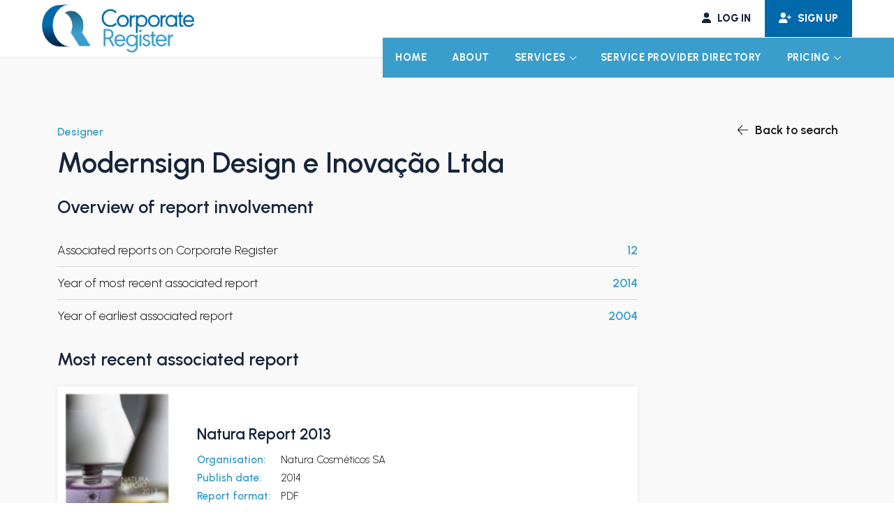

--- FILE ---
content_type: text/html; charset=UTF-8
request_url: https://corporateregister.com/service_providers/modernsign-design-e-inovacao-ltda/
body_size: 9199
content:
<!doctype html>
<html lang="en-GB">
<head>
	<meta charset="UTF-8">
	<meta name="viewport" content="width=device-width, initial-scale=1">
	<link rel="profile" href="https://gmpg.org/xfn/11">

	<meta name='robots' content='index, follow, max-image-preview:large, max-snippet:-1, max-video-preview:-1' />

	<!-- This site is optimized with the Yoast SEO plugin v22.8 - https://yoast.com/wordpress/plugins/seo/ -->
	<title>Modernsign Design e Inovação Ltda - Corporate Register</title>
	<link rel="canonical" href="https://corporateregister.com/service_providers/modernsign-design-e-inovacao-ltda/" />
	<meta property="og:locale" content="en_GB" />
	<meta property="og:type" content="article" />
	<meta property="og:title" content="Modernsign Design e Inovação Ltda - Corporate Register" />
	<meta property="og:url" content="https://corporateregister.com/service_providers/modernsign-design-e-inovacao-ltda/" />
	<meta property="og:site_name" content="Corporate Register" />
	<meta property="article:modified_time" content="2025-11-04T03:36:27+00:00" />
	<meta property="og:image" content="https://corporateregister.com/wp-content/uploads/2024/05/home_banner.jpg" />
	<meta property="og:image:width" content="2000" />
	<meta property="og:image:height" content="1062" />
	<meta property="og:image:type" content="image/jpeg" />
	<meta name="twitter:card" content="summary_large_image" />
	<script type="application/ld+json" class="yoast-schema-graph">{"@context":"https://schema.org","@graph":[{"@type":"WebPage","@id":"https://corporateregister.com/service_providers/modernsign-design-e-inovacao-ltda/","url":"https://corporateregister.com/service_providers/modernsign-design-e-inovacao-ltda/","name":"Modernsign Design e Inovação Ltda - Corporate Register","isPartOf":{"@id":"https://corporateregister.com/#website"},"datePublished":"2024-12-08T03:20:49+00:00","dateModified":"2025-11-04T03:36:27+00:00","breadcrumb":{"@id":"https://corporateregister.com/service_providers/modernsign-design-e-inovacao-ltda/#breadcrumb"},"inLanguage":"en-GB","potentialAction":[{"@type":"ReadAction","target":["https://corporateregister.com/service_providers/modernsign-design-e-inovacao-ltda/"]}]},{"@type":"BreadcrumbList","@id":"https://corporateregister.com/service_providers/modernsign-design-e-inovacao-ltda/#breadcrumb","itemListElement":[{"@type":"ListItem","position":1,"name":"Home","item":"https://corporateregister.com/"},{"@type":"ListItem","position":2,"name":"Modernsign Design e Inovação Ltda"}]},{"@type":"WebSite","@id":"https://corporateregister.com/#website","url":"https://corporateregister.com/","name":"Corporate Register","description":"","publisher":{"@id":"https://corporateregister.com/#organization"},"potentialAction":[{"@type":"SearchAction","target":{"@type":"EntryPoint","urlTemplate":"https://corporateregister.com/?s={search_term_string}"},"query-input":"required name=search_term_string"}],"inLanguage":"en-GB"},{"@type":"Organization","@id":"https://corporateregister.com/#organization","name":"Corporate Register","url":"https://corporateregister.com/","logo":{"@type":"ImageObject","inLanguage":"en-GB","@id":"https://corporateregister.com/#/schema/logo/image/","url":"https://corporateregister.com/wp-content/uploads/2024/05/cr-logo.png","contentUrl":"https://corporateregister.com/wp-content/uploads/2024/05/cr-logo.png","width":1014,"height":322,"caption":"Corporate Register"},"image":{"@id":"https://corporateregister.com/#/schema/logo/image/"}}]}</script>
	<!-- / Yoast SEO plugin. -->


<link rel='dns-prefetch' href='//cdn.jsdelivr.net' />
<link rel="alternate" type="application/rss+xml" title="Corporate Register &raquo; Feed" href="https://corporateregister.com/feed/" />
<link rel="alternate" title="oEmbed (JSON)" type="application/json+oembed" href="https://corporateregister.com/wp-json/oembed/1.0/embed?url=https%3A%2F%2Fcorporateregister.com%2Fservice_providers%2Fmodernsign-design-e-inovacao-ltda%2F" />
<link rel="alternate" title="oEmbed (XML)" type="text/xml+oembed" href="https://corporateregister.com/wp-json/oembed/1.0/embed?url=https%3A%2F%2Fcorporateregister.com%2Fservice_providers%2Fmodernsign-design-e-inovacao-ltda%2F&#038;format=xml" />
<style id='wp-img-auto-sizes-contain-inline-css'>
img:is([sizes=auto i],[sizes^="auto," i]){contain-intrinsic-size:3000px 1500px}
/*# sourceURL=wp-img-auto-sizes-contain-inline-css */
</style>
<style id='wp-emoji-styles-inline-css'>

	img.wp-smiley, img.emoji {
		display: inline !important;
		border: none !important;
		box-shadow: none !important;
		height: 1em !important;
		width: 1em !important;
		margin: 0 0.07em !important;
		vertical-align: -0.1em !important;
		background: none !important;
		padding: 0 !important;
	}
/*# sourceURL=wp-emoji-styles-inline-css */
</style>
<style id='classic-theme-styles-inline-css'>
/*! This file is auto-generated */
.wp-block-button__link{color:#fff;background-color:#32373c;border-radius:9999px;box-shadow:none;text-decoration:none;padding:calc(.667em + 2px) calc(1.333em + 2px);font-size:1.125em}.wp-block-file__button{background:#32373c;color:#fff;text-decoration:none}
/*# sourceURL=/wp-includes/css/classic-themes.min.css */
</style>
<link rel='stylesheet' id='contact-form-7-css' href='https://corporateregister.com/wp-content/plugins/contact-form-7/includes/css/styles.css?ver=5.9.5' media='all' />
<link rel='stylesheet' id='search-filter-plugin-styles-css' href='https://corporateregister.com/wp-content/plugins/search-filter-pro/public/assets/css/search-filter.min.css?ver=2.5.14' media='all' />
<link rel='stylesheet' id='corporateregister-bootstrap-css' href='https://cdn.jsdelivr.net/npm/bootstrap@5.0.2/dist/css/bootstrap.min.css?ver=6.9' media='all' />
<link rel='stylesheet' id='corporateregister-slick-style-css' href='//cdn.jsdelivr.net/npm/slick-carousel@1.8.1/slick/slick.css?ver=6.9' media='all' />
<link rel='stylesheet' id='corporateregister-style-css' href='https://corporateregister.com/wp-content/themes/corporateregister/style.css?ver=1.2.9' media='all' />
<link rel='stylesheet' id='corporateregister-acf-block-styles-css' href='https://corporateregister.com/wp-content/themes/corporateregister/template-parts/blocks/acf-blocks.css?ver=1.2.9' media='all' />
<link rel='stylesheet' id='wp_mailjet_form_builder_widget-widget-front-styles-css' href='https://corporateregister.com/wp-content/plugins/mailjet-for-wordpress/src/widgetformbuilder/css/front-widget.css?ver=5.5.3' media='all' />
<script src="https://corporateregister.com/wp-includes/js/jquery/jquery.min.js?ver=3.7.1" id="jquery-core-js"></script>
<script src="https://corporateregister.com/wp-includes/js/jquery/jquery-migrate.min.js?ver=3.4.1" id="jquery-migrate-js"></script>
<script id="search-filter-plugin-build-js-extra">
var SF_LDATA = {"ajax_url":"https://corporateregister.com/wp-admin/admin-ajax.php","home_url":"https://corporateregister.com/","extensions":[]};
//# sourceURL=search-filter-plugin-build-js-extra
</script>
<script src="https://corporateregister.com/wp-content/plugins/search-filter-pro/public/assets/js/search-filter-build.min.js?ver=2.5.14" id="search-filter-plugin-build-js"></script>
<script src="https://corporateregister.com/wp-content/plugins/search-filter-pro/public/assets/js/chosen.jquery.min.js?ver=2.5.14" id="search-filter-plugin-chosen-js"></script>
<link rel="https://api.w.org/" href="https://corporateregister.com/wp-json/" /><link rel="alternate" title="JSON" type="application/json" href="https://corporateregister.com/wp-json/wp/v2/service_providers/35833" /><link rel="EditURI" type="application/rsd+xml" title="RSD" href="https://corporateregister.com/xmlrpc.php?rsd" />
<meta name="generator" content="WordPress 6.9" />
<link rel='shortlink' href='https://corporateregister.com/?p=35833' />
		<style type="text/css">
					.site-title,
			.site-description {
				position: absolute;
				clip: rect(1px, 1px, 1px, 1px);
				}
					</style>
		<link rel="icon" href="https://corporateregister.com/wp-content/uploads/2024/05/cropped-favicon2-32x32.png" sizes="32x32" />
<link rel="icon" href="https://corporateregister.com/wp-content/uploads/2024/05/cropped-favicon2-192x192.png" sizes="192x192" />
<link rel="apple-touch-icon" href="https://corporateregister.com/wp-content/uploads/2024/05/cropped-favicon2-180x180.png" />
<meta name="msapplication-TileImage" content="https://corporateregister.com/wp-content/uploads/2024/05/cropped-favicon2-270x270.png" />

	<link rel="preconnect" href="https://fonts.googleapis.com">
	<link rel="preconnect" href="https://fonts.gstatic.com" crossorigin>
	<link href="https://fonts.googleapis.com/css2?family=Urbanist:ital,wght@0,100..900;1,100..900&display=swap" rel="stylesheet">

	<script src="https://kit.fontawesome.com/5166297dda.js" crossorigin="anonymous"></script>

<style id='global-styles-inline-css'>
:root{--wp--preset--aspect-ratio--square: 1;--wp--preset--aspect-ratio--4-3: 4/3;--wp--preset--aspect-ratio--3-4: 3/4;--wp--preset--aspect-ratio--3-2: 3/2;--wp--preset--aspect-ratio--2-3: 2/3;--wp--preset--aspect-ratio--16-9: 16/9;--wp--preset--aspect-ratio--9-16: 9/16;--wp--preset--color--black: #000000;--wp--preset--color--cyan-bluish-gray: #abb8c3;--wp--preset--color--white: #ffffff;--wp--preset--color--pale-pink: #f78da7;--wp--preset--color--vivid-red: #cf2e2e;--wp--preset--color--luminous-vivid-orange: #ff6900;--wp--preset--color--luminous-vivid-amber: #fcb900;--wp--preset--color--light-green-cyan: #7bdcb5;--wp--preset--color--vivid-green-cyan: #00d084;--wp--preset--color--pale-cyan-blue: #8ed1fc;--wp--preset--color--vivid-cyan-blue: #0693e3;--wp--preset--color--vivid-purple: #9b51e0;--wp--preset--gradient--vivid-cyan-blue-to-vivid-purple: linear-gradient(135deg,rgb(6,147,227) 0%,rgb(155,81,224) 100%);--wp--preset--gradient--light-green-cyan-to-vivid-green-cyan: linear-gradient(135deg,rgb(122,220,180) 0%,rgb(0,208,130) 100%);--wp--preset--gradient--luminous-vivid-amber-to-luminous-vivid-orange: linear-gradient(135deg,rgb(252,185,0) 0%,rgb(255,105,0) 100%);--wp--preset--gradient--luminous-vivid-orange-to-vivid-red: linear-gradient(135deg,rgb(255,105,0) 0%,rgb(207,46,46) 100%);--wp--preset--gradient--very-light-gray-to-cyan-bluish-gray: linear-gradient(135deg,rgb(238,238,238) 0%,rgb(169,184,195) 100%);--wp--preset--gradient--cool-to-warm-spectrum: linear-gradient(135deg,rgb(74,234,220) 0%,rgb(151,120,209) 20%,rgb(207,42,186) 40%,rgb(238,44,130) 60%,rgb(251,105,98) 80%,rgb(254,248,76) 100%);--wp--preset--gradient--blush-light-purple: linear-gradient(135deg,rgb(255,206,236) 0%,rgb(152,150,240) 100%);--wp--preset--gradient--blush-bordeaux: linear-gradient(135deg,rgb(254,205,165) 0%,rgb(254,45,45) 50%,rgb(107,0,62) 100%);--wp--preset--gradient--luminous-dusk: linear-gradient(135deg,rgb(255,203,112) 0%,rgb(199,81,192) 50%,rgb(65,88,208) 100%);--wp--preset--gradient--pale-ocean: linear-gradient(135deg,rgb(255,245,203) 0%,rgb(182,227,212) 50%,rgb(51,167,181) 100%);--wp--preset--gradient--electric-grass: linear-gradient(135deg,rgb(202,248,128) 0%,rgb(113,206,126) 100%);--wp--preset--gradient--midnight: linear-gradient(135deg,rgb(2,3,129) 0%,rgb(40,116,252) 100%);--wp--preset--font-size--small: 13px;--wp--preset--font-size--medium: 20px;--wp--preset--font-size--large: 36px;--wp--preset--font-size--x-large: 42px;--wp--preset--spacing--20: 0.44rem;--wp--preset--spacing--30: 0.67rem;--wp--preset--spacing--40: 1rem;--wp--preset--spacing--50: 1.5rem;--wp--preset--spacing--60: 2.25rem;--wp--preset--spacing--70: 3.38rem;--wp--preset--spacing--80: 5.06rem;--wp--preset--shadow--natural: 6px 6px 9px rgba(0, 0, 0, 0.2);--wp--preset--shadow--deep: 12px 12px 50px rgba(0, 0, 0, 0.4);--wp--preset--shadow--sharp: 6px 6px 0px rgba(0, 0, 0, 0.2);--wp--preset--shadow--outlined: 6px 6px 0px -3px rgb(255, 255, 255), 6px 6px rgb(0, 0, 0);--wp--preset--shadow--crisp: 6px 6px 0px rgb(0, 0, 0);}:where(.is-layout-flex){gap: 0.5em;}:where(.is-layout-grid){gap: 0.5em;}body .is-layout-flex{display: flex;}.is-layout-flex{flex-wrap: wrap;align-items: center;}.is-layout-flex > :is(*, div){margin: 0;}body .is-layout-grid{display: grid;}.is-layout-grid > :is(*, div){margin: 0;}:where(.wp-block-columns.is-layout-flex){gap: 2em;}:where(.wp-block-columns.is-layout-grid){gap: 2em;}:where(.wp-block-post-template.is-layout-flex){gap: 1.25em;}:where(.wp-block-post-template.is-layout-grid){gap: 1.25em;}.has-black-color{color: var(--wp--preset--color--black) !important;}.has-cyan-bluish-gray-color{color: var(--wp--preset--color--cyan-bluish-gray) !important;}.has-white-color{color: var(--wp--preset--color--white) !important;}.has-pale-pink-color{color: var(--wp--preset--color--pale-pink) !important;}.has-vivid-red-color{color: var(--wp--preset--color--vivid-red) !important;}.has-luminous-vivid-orange-color{color: var(--wp--preset--color--luminous-vivid-orange) !important;}.has-luminous-vivid-amber-color{color: var(--wp--preset--color--luminous-vivid-amber) !important;}.has-light-green-cyan-color{color: var(--wp--preset--color--light-green-cyan) !important;}.has-vivid-green-cyan-color{color: var(--wp--preset--color--vivid-green-cyan) !important;}.has-pale-cyan-blue-color{color: var(--wp--preset--color--pale-cyan-blue) !important;}.has-vivid-cyan-blue-color{color: var(--wp--preset--color--vivid-cyan-blue) !important;}.has-vivid-purple-color{color: var(--wp--preset--color--vivid-purple) !important;}.has-black-background-color{background-color: var(--wp--preset--color--black) !important;}.has-cyan-bluish-gray-background-color{background-color: var(--wp--preset--color--cyan-bluish-gray) !important;}.has-white-background-color{background-color: var(--wp--preset--color--white) !important;}.has-pale-pink-background-color{background-color: var(--wp--preset--color--pale-pink) !important;}.has-vivid-red-background-color{background-color: var(--wp--preset--color--vivid-red) !important;}.has-luminous-vivid-orange-background-color{background-color: var(--wp--preset--color--luminous-vivid-orange) !important;}.has-luminous-vivid-amber-background-color{background-color: var(--wp--preset--color--luminous-vivid-amber) !important;}.has-light-green-cyan-background-color{background-color: var(--wp--preset--color--light-green-cyan) !important;}.has-vivid-green-cyan-background-color{background-color: var(--wp--preset--color--vivid-green-cyan) !important;}.has-pale-cyan-blue-background-color{background-color: var(--wp--preset--color--pale-cyan-blue) !important;}.has-vivid-cyan-blue-background-color{background-color: var(--wp--preset--color--vivid-cyan-blue) !important;}.has-vivid-purple-background-color{background-color: var(--wp--preset--color--vivid-purple) !important;}.has-black-border-color{border-color: var(--wp--preset--color--black) !important;}.has-cyan-bluish-gray-border-color{border-color: var(--wp--preset--color--cyan-bluish-gray) !important;}.has-white-border-color{border-color: var(--wp--preset--color--white) !important;}.has-pale-pink-border-color{border-color: var(--wp--preset--color--pale-pink) !important;}.has-vivid-red-border-color{border-color: var(--wp--preset--color--vivid-red) !important;}.has-luminous-vivid-orange-border-color{border-color: var(--wp--preset--color--luminous-vivid-orange) !important;}.has-luminous-vivid-amber-border-color{border-color: var(--wp--preset--color--luminous-vivid-amber) !important;}.has-light-green-cyan-border-color{border-color: var(--wp--preset--color--light-green-cyan) !important;}.has-vivid-green-cyan-border-color{border-color: var(--wp--preset--color--vivid-green-cyan) !important;}.has-pale-cyan-blue-border-color{border-color: var(--wp--preset--color--pale-cyan-blue) !important;}.has-vivid-cyan-blue-border-color{border-color: var(--wp--preset--color--vivid-cyan-blue) !important;}.has-vivid-purple-border-color{border-color: var(--wp--preset--color--vivid-purple) !important;}.has-vivid-cyan-blue-to-vivid-purple-gradient-background{background: var(--wp--preset--gradient--vivid-cyan-blue-to-vivid-purple) !important;}.has-light-green-cyan-to-vivid-green-cyan-gradient-background{background: var(--wp--preset--gradient--light-green-cyan-to-vivid-green-cyan) !important;}.has-luminous-vivid-amber-to-luminous-vivid-orange-gradient-background{background: var(--wp--preset--gradient--luminous-vivid-amber-to-luminous-vivid-orange) !important;}.has-luminous-vivid-orange-to-vivid-red-gradient-background{background: var(--wp--preset--gradient--luminous-vivid-orange-to-vivid-red) !important;}.has-very-light-gray-to-cyan-bluish-gray-gradient-background{background: var(--wp--preset--gradient--very-light-gray-to-cyan-bluish-gray) !important;}.has-cool-to-warm-spectrum-gradient-background{background: var(--wp--preset--gradient--cool-to-warm-spectrum) !important;}.has-blush-light-purple-gradient-background{background: var(--wp--preset--gradient--blush-light-purple) !important;}.has-blush-bordeaux-gradient-background{background: var(--wp--preset--gradient--blush-bordeaux) !important;}.has-luminous-dusk-gradient-background{background: var(--wp--preset--gradient--luminous-dusk) !important;}.has-pale-ocean-gradient-background{background: var(--wp--preset--gradient--pale-ocean) !important;}.has-electric-grass-gradient-background{background: var(--wp--preset--gradient--electric-grass) !important;}.has-midnight-gradient-background{background: var(--wp--preset--gradient--midnight) !important;}.has-small-font-size{font-size: var(--wp--preset--font-size--small) !important;}.has-medium-font-size{font-size: var(--wp--preset--font-size--medium) !important;}.has-large-font-size{font-size: var(--wp--preset--font-size--large) !important;}.has-x-large-font-size{font-size: var(--wp--preset--font-size--x-large) !important;}
/*# sourceURL=global-styles-inline-css */
</style>
</head>

<!-- Start cookieyes banner --> 
<script id="cookieyes" type="text/javascript" src="https://cdn-cookieyes.com/client_data/1dc3d14baad3230992f8c95d/script.js"></script> 
<!-- End cookieyes banner -->

<!-- Google tag (gtag.js) -->
<script async src="https://www.googletagmanager.com/gtag/js?id=G-J6JMRHZ16D"></script>
<script>
  window.dataLayer = window.dataLayer || [];
  function gtag(){dataLayer.push(arguments);}
  gtag('js', new Date());

  gtag('config', 'G-J6JMRHZ16D');
</script>

<body class="wp-singular service_providers-template-default single single-service_providers postid-35833 wp-custom-logo wp-theme-corporateregister">

<div class="loader">
	<img class="loader_img fa-pulse" src="https://corporateregister.com/wp-content/themes/corporateregister/images/cr_loader.svg" alt="">
</div>

<div id="page" class="site">
	<a class="skip-link screen-reader-text" href="#primary">Skip to content</a>

	<header id="masthead" class="site-header header_default">
		<div class="header_top">
			<a href="https://app.corporateregister.com/login" class="user_link login_link icon_link">
				<span class="icon"><i class="fa-solid fa-user"></i></span>
				<span class="text">Log in</span>
			</a>
			<a href="https://app.corporateregister.com/signup" class="user_link signup_link icon_link">
				<span class="icon"><i class="fa-solid fa-user-plus"></i></span>
				<span class="text">Sign up</span>
			</a>
		</div>

		<div class="site-branding">
			<a href="https://corporateregister.com/" class="custom-logo-link" rel="home"><img width="1014" height="322" src="https://corporateregister.com/wp-content/uploads/2024/05/cr-logo.png" class="custom-logo" alt="Corporate Register" decoding="async" fetchpriority="high" srcset="https://corporateregister.com/wp-content/uploads/2024/05/cr-logo.png 1014w, https://corporateregister.com/wp-content/uploads/2024/05/cr-logo-300x95.png 300w, https://corporateregister.com/wp-content/uploads/2024/05/cr-logo-768x244.png 768w, https://corporateregister.com/wp-content/uploads/2024/05/cr-logo-1000x318.png 1000w" sizes="(max-width: 1014px) 100vw, 1014px" /></a>				<p class="site-title"><a href="https://corporateregister.com/" rel="home">Corporate Register</a></p>
						</div><!-- .site-branding -->

		<div class="nav_wrapper">
			
			<div class="mid_logo_wrapper">
				<a href="/" class="mid_logo">
					<img src="https://corporateregister.com/wp-content/themes/corporateregister/images/cr-logo-white.svg" />
				</a>
			</div>

			<nav id="site-navigation" class="main-navigation">
				<div class="menu-main-menu-container"><ul id="primary-menu" class="menu"><li id="menu-item-47" class="menu-item menu-item-type-post_type menu-item-object-page menu-item-home menu-item-47"><a href="https://corporateregister.com/">Home</a></li>
<li id="menu-item-48" class="menu-item menu-item-type-post_type menu-item-object-page menu-item-48"><a href="https://corporateregister.com/about/">About</a></li>
<li id="menu-item-49" class="menu-item menu-item-type-custom menu-item-object-custom menu-item-has-children menu-item-49"><a href="#">Services</a>
<ul class="sub-menu">
	<li id="menu-item-69" class="menu-item menu-item-type-post_type menu-item-object-page menu-item-69"><a href="https://corporateregister.com/report-search/">Report search</a></li>
	<li id="menu-item-70" class="menu-item menu-item-type-post_type menu-item-object-page menu-item-70"><a href="https://corporateregister.com/cr-data-packages/">CR Data Packages</a></li>
	<li id="menu-item-71" class="menu-item menu-item-type-post_type menu-item-object-page menu-item-71"><a href="https://corporateregister.com/for-service-providers/">For Service Providers</a></li>
	<li id="menu-item-72" class="menu-item menu-item-type-post_type menu-item-object-page menu-item-72"><a href="https://corporateregister.com/for-reporting-organisations/">For reporting organisations</a></li>
</ul>
</li>
<li id="menu-item-52" class="sp_directory_link menu-item menu-item-type-post_type menu-item-object-page menu-item-52"><a href="https://corporateregister.com/service-provider-directory/">Service Provider directory</a></li>
<li id="menu-item-53" class="pricing_item menu-item menu-item-type-custom menu-item-object-custom menu-item-has-children menu-item-53"><a href="#">Pricing</a>
<ul class="sub-menu">
	<li id="menu-item-73" class="menu-item menu-item-type-post_type menu-item-object-page menu-item-73"><a href="https://corporateregister.com/credit-packs/">Credit packs</a></li>
	<li id="menu-item-74" class="menu-item menu-item-type-post_type menu-item-object-page menu-item-74"><a href="https://corporateregister.com/service-provider-upgrades/">Service Provider upgrades</a></li>
	<li id="menu-item-75" class="menu-item menu-item-type-post_type menu-item-object-page menu-item-75"><a href="https://corporateregister.com/become-an-affiliate/">Become an Affiliate</a></li>
</ul>
</li>
</ul></div>			</nav><!-- #site-navigation -->

			<button class="menu-toggle nav_but" aria-controls="primary-menu" aria-expanded="false" aria-label="Primary Menu">
				<span class="icon"><i class="fa-regular fa-bars"></i></span>
			</button>

		</div>

		<div id="nav-mask" class="nav-mask"></div>


	</header><!-- #masthead -->

	<main id="primary" class="site-main">

		
			
<article id="post-35833" class="post-35833 service_providers type-service_providers status-publish hentry">

	<div class="page_blocks">
		<div class="custom_block alignfull">

			<section class="sp_profile">
				<div class="container sp_container">

					<a href="/service-provider-directory/" class="back_but arrow_link arrow_link_reverse">
						<span class="icon"><i class="fa-light fa-arrow-left"></i></span>
						<span class="text">Back to search</span>
					</a>

					<div class="row">

						
						<div class="col-lg-9">
							<div class="content_col">

								<header class="entry-header">

									<div class="top_info">
										<span class="sp_type">designer</span>
																			</div>

									<h1 class="entry-title">Modernsign Design e Inovação Ltda</h1>								</header>

								
								<h2>Overview of report involvement</h2>

								<div class="org_overview">
																			<div class="overview_row">
											<div class="label_col">Associated reports on Corporate Register</div>
											<div class="value_col">12</div>
										</div>
																												<div class="overview_row">
											<div class="label_col">Year of most recent associated report</div>
											<div class="value_col">2014</div>
										</div>
																												<div class="overview_row">
											<div class="label_col">Year of earliest associated report</div>
											<div class="value_col">2004</div>
										</div>
																	</div>

								
									<h2>Most recent associated report</h2>
									
									
										<div class="report_profile">

																							<div class="report_thumb">
													<img src="https://corporateregister.ams3.digitaloceanspaces.com/report_thumbs/64988-14Su-18066664Q5055091580U-Am.png" alt="Natura Cosméticos SA - Natura Report 2013">
												</div>
											
											<div class="report_info">
																									<h3>Natura Report 2013</h3>
												
												<div class="info_table">
																											<div class="info_row">
															<div class="info_label">Organisation:</div>
															<div class="info_value">Natura Cosméticos SA</div>
														</div>
																																								<div class="info_row">
															<div class="info_label">Publish date:</div>
															<div class="info_value">2014</div>
														</div>
																																								<div class="info_row">
															<div class="info_label">Report format:</div>
															<div class="info_value">PDF</div>
														</div>
																									</div>

																							</div>
										</div>
										
									
								
																
							</div>
						</div>
					</div>
				</div>

				<!-- Gold tabs -->

				
			</section>

		</div>
	</div>
	<footer class="entry-footer">
			</footer><!-- .entry-footer -->
</article><!-- #post-35833 -->

		
	</main><!-- #main -->


	<footer id="colophon" class="site-footer">

		<div class="footer_subscribe">
			<div class="subscribe_wording">
				Subscribe for updates
			</div>
			<div class="subscribe_but">
				<iframe data-w-token="daffb9c62f2e00b014a2" data-w-type="trigger" frameborder="0" scrolling="no" marginheight="0" marginwidth="0" src="https://s5w1l.mjt.lu/wgt/s5w1l/x4uk/trigger?c=edd68b6d" style="height: 0;" width="130"></iframe>
			</div>
		</div>

		<div class="footer_main">
			<div class="container">
				<div class="row">

					<div class="col-md-12 col-lg-4">
						<div class="footer_col company_info_col">
							<div class="footer_logo">
								<img src="https://corporateregister.com/wp-content/themes/corporateregister/images/cr-logo-footer.svg" />
							</div>
							<div class="company_info">
								&copy; Corporate Register 2026 | <a href="/privacy-policy">Privacy Policy</a> | <a href="/terms-conditions">T&Cs</a><br><a href="/website-credits">Credits</a>
							</div>
							<div class="google_disclaimer">
								This site is protected by reCAPTCHA and the Google <a href="https://policies.google.com/privacy" rel="nofollow ugc">Privacy Policy</a> and <a href="https://policies.google.com/terms" rel="nofollow ugc">Terms of Service</a> apply.
							</div>
						</div>
					</div>

											
							<div class="col-md-4 col-lg-2">
								<div class="footer_col links_col">

																			<h3>Services</h3>
									
																			
											<a class="footer_link" href="https://corporateregister.com/report-search/" target="">Report search</a>

										
											<a class="footer_link" href="https://corporateregister.com/cr-data-packages/" target="">CR Data Packages</a>

										
											<a class="footer_link" href="https://corporateregister.com/for-service-providers/" target="">For Service Providers</a>

										
											<a class="footer_link" href="https://corporateregister.com/for-reporting-organisations/" target="">For Reporting Organisations</a>

																			
								</div>
							</div>

											
											
							<div class="col-md-4 col-lg-2">
								<div class="footer_col links_col">

																			<h3>Pricing</h3>
									
																			
											<a class="footer_link" href="https://corporateregister.com/credit-packs/" target="">Credit packs</a>

										
											<a class="footer_link" href="https://corporateregister.com/service-provider-upgrades/" target="">Service Provider upgrades</a>

										
											<a class="footer_link" href="https://corporateregister.com/become-an-affiliate/" target="">Become an Affiliate</a>

																			
								</div>
							</div>

											
					<div class="col-md-4">
						<div class="footer_col contact_col">

							<div class="footer_signup">
								<div class="signup_text">
									Sign up today
								</div>
								<a href="https://app.corporateregister.com/signup" class="cr_button">Get started</a>
							</div>

							<h3>Contact us:</h3>
							<a class="footer_link" href="/cdn-cgi/l/email-protection#761f181019361519040619041702130413111f050213045815191b" target="_blank"><span class="__cf_email__" data-cfemail="81e8efe7eec1e2eef3f1eef3e0f5e4f3e4e6e8f2f5e4f3afe2eeec">[email&#160;protected]</span></a>

						</div>
					</div>

				</div>
			</div>
		</div>

	</footer><!-- #colophon -->
</div><!-- #page -->

<iframe data-w-token="daffb9c62f2e00b014a2" data-w-type="pop-in" frameborder="0" scrolling="yes" marginheight="0" marginwidth="0" src="https://s5w1l.mjt.lu/wgt/s5w1l/x4uk/form?c=2857ee61" width="100%" style="height: 0;"></iframe>


<script data-cfasync="false" src="/cdn-cgi/scripts/5c5dd728/cloudflare-static/email-decode.min.js"></script><script type="text/javascript" src="https://app.mailjet.com/pas-nc-pop-in-v1.js"></script>


<script type="speculationrules">
{"prefetch":[{"source":"document","where":{"and":[{"href_matches":"/*"},{"not":{"href_matches":["/wp-*.php","/wp-admin/*","/wp-content/uploads/*","/wp-content/*","/wp-content/plugins/*","/wp-content/themes/corporateregister/*","/*\\?(.+)"]}},{"not":{"selector_matches":"a[rel~=\"nofollow\"]"}},{"not":{"selector_matches":".no-prefetch, .no-prefetch a"}}]},"eagerness":"conservative"}]}
</script>
<script src="https://corporateregister.com/wp-content/plugins/contact-form-7/includes/swv/js/index.js?ver=5.9.5" id="swv-js"></script>
<script id="contact-form-7-js-extra">
var wpcf7 = {"api":{"root":"https://corporateregister.com/wp-json/","namespace":"contact-form-7/v1"}};
//# sourceURL=contact-form-7-js-extra
</script>
<script src="https://corporateregister.com/wp-content/plugins/contact-form-7/includes/js/index.js?ver=5.9.5" id="contact-form-7-js"></script>
<script src="https://corporateregister.com/wp-includes/js/jquery/ui/core.min.js?ver=1.13.3" id="jquery-ui-core-js"></script>
<script src="https://corporateregister.com/wp-includes/js/jquery/ui/datepicker.min.js?ver=1.13.3" id="jquery-ui-datepicker-js"></script>
<script id="jquery-ui-datepicker-js-after">
jQuery(function(jQuery){jQuery.datepicker.setDefaults({"closeText":"Close","currentText":"Today","monthNames":["January","February","March","April","May","June","July","August","September","October","November","December"],"monthNamesShort":["Jan","Feb","Mar","Apr","May","Jun","Jul","Aug","Sep","Oct","Nov","Dec"],"nextText":"Next","prevText":"Previous","dayNames":["Sunday","Monday","Tuesday","Wednesday","Thursday","Friday","Saturday"],"dayNamesShort":["Sun","Mon","Tue","Wed","Thu","Fri","Sat"],"dayNamesMin":["S","M","T","W","T","F","S"],"dateFormat":"d MM yy","firstDay":1,"isRTL":false});});
//# sourceURL=jquery-ui-datepicker-js-after
</script>
<script src="https://cdn.jsdelivr.net/npm/bootstrap@5.0.2/dist/js/bootstrap.bundle.min.js?ver=1.2.9" id="corporateregister-bootstrap-bundle-js"></script>
<script src="https://corporateregister.com/wp-content/themes/corporateregister/js/jquery.waypoints.min.js?ver=1.2.9" id="corporateregister-waypoints-js"></script>
<script src="//cdn.jsdelivr.net/npm/slick-carousel@1.8.1/slick/slick.min.js?ver=6.9" id="corporateregister-slick-main-js"></script>
<script src="https://corporateregister.com/wp-content/themes/corporateregister/js/scripts.js?ver=1.2.9" id="corporateregister-scripts-js"></script>
<script id="corporateregister-navigation-js-extra">
var corporateregisterScreenReaderText = {"expand":"Expand Child Menu","collapse":"Collapse Child Menu"};
//# sourceURL=corporateregister-navigation-js-extra
</script>
<script src="https://corporateregister.com/wp-content/themes/corporateregister/js/navigation.js?ver=1.2.9" id="corporateregister-navigation-js"></script>
<script id="wp_mailjet_form_builder_widget-front-script-js-extra">
var mjWidget = {"ajax_url":"https://corporateregister.com/wp-admin/admin-ajax.php"};
//# sourceURL=wp_mailjet_form_builder_widget-front-script-js-extra
</script>
<script src="https://corporateregister.com/wp-content/plugins/mailjet-for-wordpress/src/widgetformbuilder/js/front-widget.js?ver=6.9" id="wp_mailjet_form_builder_widget-front-script-js"></script>
<script src="https://www.google.com/recaptcha/api.js?render=6Lehs_IpAAAAAF6Vb66rK-SfeLsOpFxFpE5SvsDP&amp;ver=3.0" id="google-recaptcha-js"></script>
<script src="https://corporateregister.com/wp-includes/js/dist/vendor/wp-polyfill.min.js?ver=3.15.0" id="wp-polyfill-js"></script>
<script id="wpcf7-recaptcha-js-extra">
var wpcf7_recaptcha = {"sitekey":"6Lehs_IpAAAAAF6Vb66rK-SfeLsOpFxFpE5SvsDP","actions":{"homepage":"homepage","contactform":"contactform"}};
//# sourceURL=wpcf7-recaptcha-js-extra
</script>
<script src="https://corporateregister.com/wp-content/plugins/contact-form-7/modules/recaptcha/index.js?ver=5.9.5" id="wpcf7-recaptcha-js"></script>
<script id="wp-emoji-settings" type="application/json">
{"baseUrl":"https://s.w.org/images/core/emoji/17.0.2/72x72/","ext":".png","svgUrl":"https://s.w.org/images/core/emoji/17.0.2/svg/","svgExt":".svg","source":{"concatemoji":"https://corporateregister.com/wp-includes/js/wp-emoji-release.min.js?ver=6.9"}}
</script>
<script type="module">
/*! This file is auto-generated */
const a=JSON.parse(document.getElementById("wp-emoji-settings").textContent),o=(window._wpemojiSettings=a,"wpEmojiSettingsSupports"),s=["flag","emoji"];function i(e){try{var t={supportTests:e,timestamp:(new Date).valueOf()};sessionStorage.setItem(o,JSON.stringify(t))}catch(e){}}function c(e,t,n){e.clearRect(0,0,e.canvas.width,e.canvas.height),e.fillText(t,0,0);t=new Uint32Array(e.getImageData(0,0,e.canvas.width,e.canvas.height).data);e.clearRect(0,0,e.canvas.width,e.canvas.height),e.fillText(n,0,0);const a=new Uint32Array(e.getImageData(0,0,e.canvas.width,e.canvas.height).data);return t.every((e,t)=>e===a[t])}function p(e,t){e.clearRect(0,0,e.canvas.width,e.canvas.height),e.fillText(t,0,0);var n=e.getImageData(16,16,1,1);for(let e=0;e<n.data.length;e++)if(0!==n.data[e])return!1;return!0}function u(e,t,n,a){switch(t){case"flag":return n(e,"\ud83c\udff3\ufe0f\u200d\u26a7\ufe0f","\ud83c\udff3\ufe0f\u200b\u26a7\ufe0f")?!1:!n(e,"\ud83c\udde8\ud83c\uddf6","\ud83c\udde8\u200b\ud83c\uddf6")&&!n(e,"\ud83c\udff4\udb40\udc67\udb40\udc62\udb40\udc65\udb40\udc6e\udb40\udc67\udb40\udc7f","\ud83c\udff4\u200b\udb40\udc67\u200b\udb40\udc62\u200b\udb40\udc65\u200b\udb40\udc6e\u200b\udb40\udc67\u200b\udb40\udc7f");case"emoji":return!a(e,"\ud83e\u1fac8")}return!1}function f(e,t,n,a){let r;const o=(r="undefined"!=typeof WorkerGlobalScope&&self instanceof WorkerGlobalScope?new OffscreenCanvas(300,150):document.createElement("canvas")).getContext("2d",{willReadFrequently:!0}),s=(o.textBaseline="top",o.font="600 32px Arial",{});return e.forEach(e=>{s[e]=t(o,e,n,a)}),s}function r(e){var t=document.createElement("script");t.src=e,t.defer=!0,document.head.appendChild(t)}a.supports={everything:!0,everythingExceptFlag:!0},new Promise(t=>{let n=function(){try{var e=JSON.parse(sessionStorage.getItem(o));if("object"==typeof e&&"number"==typeof e.timestamp&&(new Date).valueOf()<e.timestamp+604800&&"object"==typeof e.supportTests)return e.supportTests}catch(e){}return null}();if(!n){if("undefined"!=typeof Worker&&"undefined"!=typeof OffscreenCanvas&&"undefined"!=typeof URL&&URL.createObjectURL&&"undefined"!=typeof Blob)try{var e="postMessage("+f.toString()+"("+[JSON.stringify(s),u.toString(),c.toString(),p.toString()].join(",")+"));",a=new Blob([e],{type:"text/javascript"});const r=new Worker(URL.createObjectURL(a),{name:"wpTestEmojiSupports"});return void(r.onmessage=e=>{i(n=e.data),r.terminate(),t(n)})}catch(e){}i(n=f(s,u,c,p))}t(n)}).then(e=>{for(const n in e)a.supports[n]=e[n],a.supports.everything=a.supports.everything&&a.supports[n],"flag"!==n&&(a.supports.everythingExceptFlag=a.supports.everythingExceptFlag&&a.supports[n]);var t;a.supports.everythingExceptFlag=a.supports.everythingExceptFlag&&!a.supports.flag,a.supports.everything||((t=a.source||{}).concatemoji?r(t.concatemoji):t.wpemoji&&t.twemoji&&(r(t.twemoji),r(t.wpemoji)))});
//# sourceURL=https://corporateregister.com/wp-includes/js/wp-emoji-loader.min.js
</script>

<script defer src="https://static.cloudflareinsights.com/beacon.min.js/vcd15cbe7772f49c399c6a5babf22c1241717689176015" integrity="sha512-ZpsOmlRQV6y907TI0dKBHq9Md29nnaEIPlkf84rnaERnq6zvWvPUqr2ft8M1aS28oN72PdrCzSjY4U6VaAw1EQ==" data-cf-beacon='{"version":"2024.11.0","token":"e6b815acf3f44ce6ad3bed21447f2810","r":1,"server_timing":{"name":{"cfCacheStatus":true,"cfEdge":true,"cfExtPri":true,"cfL4":true,"cfOrigin":true,"cfSpeedBrain":true},"location_startswith":null}}' crossorigin="anonymous"></script>
</body>
</html>


--- FILE ---
content_type: text/html; charset=utf-8
request_url: https://www.google.com/recaptcha/api2/anchor?ar=1&k=6Lehs_IpAAAAAF6Vb66rK-SfeLsOpFxFpE5SvsDP&co=aHR0cHM6Ly9jb3Jwb3JhdGVyZWdpc3Rlci5jb206NDQz&hl=en&v=PoyoqOPhxBO7pBk68S4YbpHZ&size=invisible&anchor-ms=20000&execute-ms=30000&cb=v7189rfy767n
body_size: 48714
content:
<!DOCTYPE HTML><html dir="ltr" lang="en"><head><meta http-equiv="Content-Type" content="text/html; charset=UTF-8">
<meta http-equiv="X-UA-Compatible" content="IE=edge">
<title>reCAPTCHA</title>
<style type="text/css">
/* cyrillic-ext */
@font-face {
  font-family: 'Roboto';
  font-style: normal;
  font-weight: 400;
  font-stretch: 100%;
  src: url(//fonts.gstatic.com/s/roboto/v48/KFO7CnqEu92Fr1ME7kSn66aGLdTylUAMa3GUBHMdazTgWw.woff2) format('woff2');
  unicode-range: U+0460-052F, U+1C80-1C8A, U+20B4, U+2DE0-2DFF, U+A640-A69F, U+FE2E-FE2F;
}
/* cyrillic */
@font-face {
  font-family: 'Roboto';
  font-style: normal;
  font-weight: 400;
  font-stretch: 100%;
  src: url(//fonts.gstatic.com/s/roboto/v48/KFO7CnqEu92Fr1ME7kSn66aGLdTylUAMa3iUBHMdazTgWw.woff2) format('woff2');
  unicode-range: U+0301, U+0400-045F, U+0490-0491, U+04B0-04B1, U+2116;
}
/* greek-ext */
@font-face {
  font-family: 'Roboto';
  font-style: normal;
  font-weight: 400;
  font-stretch: 100%;
  src: url(//fonts.gstatic.com/s/roboto/v48/KFO7CnqEu92Fr1ME7kSn66aGLdTylUAMa3CUBHMdazTgWw.woff2) format('woff2');
  unicode-range: U+1F00-1FFF;
}
/* greek */
@font-face {
  font-family: 'Roboto';
  font-style: normal;
  font-weight: 400;
  font-stretch: 100%;
  src: url(//fonts.gstatic.com/s/roboto/v48/KFO7CnqEu92Fr1ME7kSn66aGLdTylUAMa3-UBHMdazTgWw.woff2) format('woff2');
  unicode-range: U+0370-0377, U+037A-037F, U+0384-038A, U+038C, U+038E-03A1, U+03A3-03FF;
}
/* math */
@font-face {
  font-family: 'Roboto';
  font-style: normal;
  font-weight: 400;
  font-stretch: 100%;
  src: url(//fonts.gstatic.com/s/roboto/v48/KFO7CnqEu92Fr1ME7kSn66aGLdTylUAMawCUBHMdazTgWw.woff2) format('woff2');
  unicode-range: U+0302-0303, U+0305, U+0307-0308, U+0310, U+0312, U+0315, U+031A, U+0326-0327, U+032C, U+032F-0330, U+0332-0333, U+0338, U+033A, U+0346, U+034D, U+0391-03A1, U+03A3-03A9, U+03B1-03C9, U+03D1, U+03D5-03D6, U+03F0-03F1, U+03F4-03F5, U+2016-2017, U+2034-2038, U+203C, U+2040, U+2043, U+2047, U+2050, U+2057, U+205F, U+2070-2071, U+2074-208E, U+2090-209C, U+20D0-20DC, U+20E1, U+20E5-20EF, U+2100-2112, U+2114-2115, U+2117-2121, U+2123-214F, U+2190, U+2192, U+2194-21AE, U+21B0-21E5, U+21F1-21F2, U+21F4-2211, U+2213-2214, U+2216-22FF, U+2308-230B, U+2310, U+2319, U+231C-2321, U+2336-237A, U+237C, U+2395, U+239B-23B7, U+23D0, U+23DC-23E1, U+2474-2475, U+25AF, U+25B3, U+25B7, U+25BD, U+25C1, U+25CA, U+25CC, U+25FB, U+266D-266F, U+27C0-27FF, U+2900-2AFF, U+2B0E-2B11, U+2B30-2B4C, U+2BFE, U+3030, U+FF5B, U+FF5D, U+1D400-1D7FF, U+1EE00-1EEFF;
}
/* symbols */
@font-face {
  font-family: 'Roboto';
  font-style: normal;
  font-weight: 400;
  font-stretch: 100%;
  src: url(//fonts.gstatic.com/s/roboto/v48/KFO7CnqEu92Fr1ME7kSn66aGLdTylUAMaxKUBHMdazTgWw.woff2) format('woff2');
  unicode-range: U+0001-000C, U+000E-001F, U+007F-009F, U+20DD-20E0, U+20E2-20E4, U+2150-218F, U+2190, U+2192, U+2194-2199, U+21AF, U+21E6-21F0, U+21F3, U+2218-2219, U+2299, U+22C4-22C6, U+2300-243F, U+2440-244A, U+2460-24FF, U+25A0-27BF, U+2800-28FF, U+2921-2922, U+2981, U+29BF, U+29EB, U+2B00-2BFF, U+4DC0-4DFF, U+FFF9-FFFB, U+10140-1018E, U+10190-1019C, U+101A0, U+101D0-101FD, U+102E0-102FB, U+10E60-10E7E, U+1D2C0-1D2D3, U+1D2E0-1D37F, U+1F000-1F0FF, U+1F100-1F1AD, U+1F1E6-1F1FF, U+1F30D-1F30F, U+1F315, U+1F31C, U+1F31E, U+1F320-1F32C, U+1F336, U+1F378, U+1F37D, U+1F382, U+1F393-1F39F, U+1F3A7-1F3A8, U+1F3AC-1F3AF, U+1F3C2, U+1F3C4-1F3C6, U+1F3CA-1F3CE, U+1F3D4-1F3E0, U+1F3ED, U+1F3F1-1F3F3, U+1F3F5-1F3F7, U+1F408, U+1F415, U+1F41F, U+1F426, U+1F43F, U+1F441-1F442, U+1F444, U+1F446-1F449, U+1F44C-1F44E, U+1F453, U+1F46A, U+1F47D, U+1F4A3, U+1F4B0, U+1F4B3, U+1F4B9, U+1F4BB, U+1F4BF, U+1F4C8-1F4CB, U+1F4D6, U+1F4DA, U+1F4DF, U+1F4E3-1F4E6, U+1F4EA-1F4ED, U+1F4F7, U+1F4F9-1F4FB, U+1F4FD-1F4FE, U+1F503, U+1F507-1F50B, U+1F50D, U+1F512-1F513, U+1F53E-1F54A, U+1F54F-1F5FA, U+1F610, U+1F650-1F67F, U+1F687, U+1F68D, U+1F691, U+1F694, U+1F698, U+1F6AD, U+1F6B2, U+1F6B9-1F6BA, U+1F6BC, U+1F6C6-1F6CF, U+1F6D3-1F6D7, U+1F6E0-1F6EA, U+1F6F0-1F6F3, U+1F6F7-1F6FC, U+1F700-1F7FF, U+1F800-1F80B, U+1F810-1F847, U+1F850-1F859, U+1F860-1F887, U+1F890-1F8AD, U+1F8B0-1F8BB, U+1F8C0-1F8C1, U+1F900-1F90B, U+1F93B, U+1F946, U+1F984, U+1F996, U+1F9E9, U+1FA00-1FA6F, U+1FA70-1FA7C, U+1FA80-1FA89, U+1FA8F-1FAC6, U+1FACE-1FADC, U+1FADF-1FAE9, U+1FAF0-1FAF8, U+1FB00-1FBFF;
}
/* vietnamese */
@font-face {
  font-family: 'Roboto';
  font-style: normal;
  font-weight: 400;
  font-stretch: 100%;
  src: url(//fonts.gstatic.com/s/roboto/v48/KFO7CnqEu92Fr1ME7kSn66aGLdTylUAMa3OUBHMdazTgWw.woff2) format('woff2');
  unicode-range: U+0102-0103, U+0110-0111, U+0128-0129, U+0168-0169, U+01A0-01A1, U+01AF-01B0, U+0300-0301, U+0303-0304, U+0308-0309, U+0323, U+0329, U+1EA0-1EF9, U+20AB;
}
/* latin-ext */
@font-face {
  font-family: 'Roboto';
  font-style: normal;
  font-weight: 400;
  font-stretch: 100%;
  src: url(//fonts.gstatic.com/s/roboto/v48/KFO7CnqEu92Fr1ME7kSn66aGLdTylUAMa3KUBHMdazTgWw.woff2) format('woff2');
  unicode-range: U+0100-02BA, U+02BD-02C5, U+02C7-02CC, U+02CE-02D7, U+02DD-02FF, U+0304, U+0308, U+0329, U+1D00-1DBF, U+1E00-1E9F, U+1EF2-1EFF, U+2020, U+20A0-20AB, U+20AD-20C0, U+2113, U+2C60-2C7F, U+A720-A7FF;
}
/* latin */
@font-face {
  font-family: 'Roboto';
  font-style: normal;
  font-weight: 400;
  font-stretch: 100%;
  src: url(//fonts.gstatic.com/s/roboto/v48/KFO7CnqEu92Fr1ME7kSn66aGLdTylUAMa3yUBHMdazQ.woff2) format('woff2');
  unicode-range: U+0000-00FF, U+0131, U+0152-0153, U+02BB-02BC, U+02C6, U+02DA, U+02DC, U+0304, U+0308, U+0329, U+2000-206F, U+20AC, U+2122, U+2191, U+2193, U+2212, U+2215, U+FEFF, U+FFFD;
}
/* cyrillic-ext */
@font-face {
  font-family: 'Roboto';
  font-style: normal;
  font-weight: 500;
  font-stretch: 100%;
  src: url(//fonts.gstatic.com/s/roboto/v48/KFO7CnqEu92Fr1ME7kSn66aGLdTylUAMa3GUBHMdazTgWw.woff2) format('woff2');
  unicode-range: U+0460-052F, U+1C80-1C8A, U+20B4, U+2DE0-2DFF, U+A640-A69F, U+FE2E-FE2F;
}
/* cyrillic */
@font-face {
  font-family: 'Roboto';
  font-style: normal;
  font-weight: 500;
  font-stretch: 100%;
  src: url(//fonts.gstatic.com/s/roboto/v48/KFO7CnqEu92Fr1ME7kSn66aGLdTylUAMa3iUBHMdazTgWw.woff2) format('woff2');
  unicode-range: U+0301, U+0400-045F, U+0490-0491, U+04B0-04B1, U+2116;
}
/* greek-ext */
@font-face {
  font-family: 'Roboto';
  font-style: normal;
  font-weight: 500;
  font-stretch: 100%;
  src: url(//fonts.gstatic.com/s/roboto/v48/KFO7CnqEu92Fr1ME7kSn66aGLdTylUAMa3CUBHMdazTgWw.woff2) format('woff2');
  unicode-range: U+1F00-1FFF;
}
/* greek */
@font-face {
  font-family: 'Roboto';
  font-style: normal;
  font-weight: 500;
  font-stretch: 100%;
  src: url(//fonts.gstatic.com/s/roboto/v48/KFO7CnqEu92Fr1ME7kSn66aGLdTylUAMa3-UBHMdazTgWw.woff2) format('woff2');
  unicode-range: U+0370-0377, U+037A-037F, U+0384-038A, U+038C, U+038E-03A1, U+03A3-03FF;
}
/* math */
@font-face {
  font-family: 'Roboto';
  font-style: normal;
  font-weight: 500;
  font-stretch: 100%;
  src: url(//fonts.gstatic.com/s/roboto/v48/KFO7CnqEu92Fr1ME7kSn66aGLdTylUAMawCUBHMdazTgWw.woff2) format('woff2');
  unicode-range: U+0302-0303, U+0305, U+0307-0308, U+0310, U+0312, U+0315, U+031A, U+0326-0327, U+032C, U+032F-0330, U+0332-0333, U+0338, U+033A, U+0346, U+034D, U+0391-03A1, U+03A3-03A9, U+03B1-03C9, U+03D1, U+03D5-03D6, U+03F0-03F1, U+03F4-03F5, U+2016-2017, U+2034-2038, U+203C, U+2040, U+2043, U+2047, U+2050, U+2057, U+205F, U+2070-2071, U+2074-208E, U+2090-209C, U+20D0-20DC, U+20E1, U+20E5-20EF, U+2100-2112, U+2114-2115, U+2117-2121, U+2123-214F, U+2190, U+2192, U+2194-21AE, U+21B0-21E5, U+21F1-21F2, U+21F4-2211, U+2213-2214, U+2216-22FF, U+2308-230B, U+2310, U+2319, U+231C-2321, U+2336-237A, U+237C, U+2395, U+239B-23B7, U+23D0, U+23DC-23E1, U+2474-2475, U+25AF, U+25B3, U+25B7, U+25BD, U+25C1, U+25CA, U+25CC, U+25FB, U+266D-266F, U+27C0-27FF, U+2900-2AFF, U+2B0E-2B11, U+2B30-2B4C, U+2BFE, U+3030, U+FF5B, U+FF5D, U+1D400-1D7FF, U+1EE00-1EEFF;
}
/* symbols */
@font-face {
  font-family: 'Roboto';
  font-style: normal;
  font-weight: 500;
  font-stretch: 100%;
  src: url(//fonts.gstatic.com/s/roboto/v48/KFO7CnqEu92Fr1ME7kSn66aGLdTylUAMaxKUBHMdazTgWw.woff2) format('woff2');
  unicode-range: U+0001-000C, U+000E-001F, U+007F-009F, U+20DD-20E0, U+20E2-20E4, U+2150-218F, U+2190, U+2192, U+2194-2199, U+21AF, U+21E6-21F0, U+21F3, U+2218-2219, U+2299, U+22C4-22C6, U+2300-243F, U+2440-244A, U+2460-24FF, U+25A0-27BF, U+2800-28FF, U+2921-2922, U+2981, U+29BF, U+29EB, U+2B00-2BFF, U+4DC0-4DFF, U+FFF9-FFFB, U+10140-1018E, U+10190-1019C, U+101A0, U+101D0-101FD, U+102E0-102FB, U+10E60-10E7E, U+1D2C0-1D2D3, U+1D2E0-1D37F, U+1F000-1F0FF, U+1F100-1F1AD, U+1F1E6-1F1FF, U+1F30D-1F30F, U+1F315, U+1F31C, U+1F31E, U+1F320-1F32C, U+1F336, U+1F378, U+1F37D, U+1F382, U+1F393-1F39F, U+1F3A7-1F3A8, U+1F3AC-1F3AF, U+1F3C2, U+1F3C4-1F3C6, U+1F3CA-1F3CE, U+1F3D4-1F3E0, U+1F3ED, U+1F3F1-1F3F3, U+1F3F5-1F3F7, U+1F408, U+1F415, U+1F41F, U+1F426, U+1F43F, U+1F441-1F442, U+1F444, U+1F446-1F449, U+1F44C-1F44E, U+1F453, U+1F46A, U+1F47D, U+1F4A3, U+1F4B0, U+1F4B3, U+1F4B9, U+1F4BB, U+1F4BF, U+1F4C8-1F4CB, U+1F4D6, U+1F4DA, U+1F4DF, U+1F4E3-1F4E6, U+1F4EA-1F4ED, U+1F4F7, U+1F4F9-1F4FB, U+1F4FD-1F4FE, U+1F503, U+1F507-1F50B, U+1F50D, U+1F512-1F513, U+1F53E-1F54A, U+1F54F-1F5FA, U+1F610, U+1F650-1F67F, U+1F687, U+1F68D, U+1F691, U+1F694, U+1F698, U+1F6AD, U+1F6B2, U+1F6B9-1F6BA, U+1F6BC, U+1F6C6-1F6CF, U+1F6D3-1F6D7, U+1F6E0-1F6EA, U+1F6F0-1F6F3, U+1F6F7-1F6FC, U+1F700-1F7FF, U+1F800-1F80B, U+1F810-1F847, U+1F850-1F859, U+1F860-1F887, U+1F890-1F8AD, U+1F8B0-1F8BB, U+1F8C0-1F8C1, U+1F900-1F90B, U+1F93B, U+1F946, U+1F984, U+1F996, U+1F9E9, U+1FA00-1FA6F, U+1FA70-1FA7C, U+1FA80-1FA89, U+1FA8F-1FAC6, U+1FACE-1FADC, U+1FADF-1FAE9, U+1FAF0-1FAF8, U+1FB00-1FBFF;
}
/* vietnamese */
@font-face {
  font-family: 'Roboto';
  font-style: normal;
  font-weight: 500;
  font-stretch: 100%;
  src: url(//fonts.gstatic.com/s/roboto/v48/KFO7CnqEu92Fr1ME7kSn66aGLdTylUAMa3OUBHMdazTgWw.woff2) format('woff2');
  unicode-range: U+0102-0103, U+0110-0111, U+0128-0129, U+0168-0169, U+01A0-01A1, U+01AF-01B0, U+0300-0301, U+0303-0304, U+0308-0309, U+0323, U+0329, U+1EA0-1EF9, U+20AB;
}
/* latin-ext */
@font-face {
  font-family: 'Roboto';
  font-style: normal;
  font-weight: 500;
  font-stretch: 100%;
  src: url(//fonts.gstatic.com/s/roboto/v48/KFO7CnqEu92Fr1ME7kSn66aGLdTylUAMa3KUBHMdazTgWw.woff2) format('woff2');
  unicode-range: U+0100-02BA, U+02BD-02C5, U+02C7-02CC, U+02CE-02D7, U+02DD-02FF, U+0304, U+0308, U+0329, U+1D00-1DBF, U+1E00-1E9F, U+1EF2-1EFF, U+2020, U+20A0-20AB, U+20AD-20C0, U+2113, U+2C60-2C7F, U+A720-A7FF;
}
/* latin */
@font-face {
  font-family: 'Roboto';
  font-style: normal;
  font-weight: 500;
  font-stretch: 100%;
  src: url(//fonts.gstatic.com/s/roboto/v48/KFO7CnqEu92Fr1ME7kSn66aGLdTylUAMa3yUBHMdazQ.woff2) format('woff2');
  unicode-range: U+0000-00FF, U+0131, U+0152-0153, U+02BB-02BC, U+02C6, U+02DA, U+02DC, U+0304, U+0308, U+0329, U+2000-206F, U+20AC, U+2122, U+2191, U+2193, U+2212, U+2215, U+FEFF, U+FFFD;
}
/* cyrillic-ext */
@font-face {
  font-family: 'Roboto';
  font-style: normal;
  font-weight: 900;
  font-stretch: 100%;
  src: url(//fonts.gstatic.com/s/roboto/v48/KFO7CnqEu92Fr1ME7kSn66aGLdTylUAMa3GUBHMdazTgWw.woff2) format('woff2');
  unicode-range: U+0460-052F, U+1C80-1C8A, U+20B4, U+2DE0-2DFF, U+A640-A69F, U+FE2E-FE2F;
}
/* cyrillic */
@font-face {
  font-family: 'Roboto';
  font-style: normal;
  font-weight: 900;
  font-stretch: 100%;
  src: url(//fonts.gstatic.com/s/roboto/v48/KFO7CnqEu92Fr1ME7kSn66aGLdTylUAMa3iUBHMdazTgWw.woff2) format('woff2');
  unicode-range: U+0301, U+0400-045F, U+0490-0491, U+04B0-04B1, U+2116;
}
/* greek-ext */
@font-face {
  font-family: 'Roboto';
  font-style: normal;
  font-weight: 900;
  font-stretch: 100%;
  src: url(//fonts.gstatic.com/s/roboto/v48/KFO7CnqEu92Fr1ME7kSn66aGLdTylUAMa3CUBHMdazTgWw.woff2) format('woff2');
  unicode-range: U+1F00-1FFF;
}
/* greek */
@font-face {
  font-family: 'Roboto';
  font-style: normal;
  font-weight: 900;
  font-stretch: 100%;
  src: url(//fonts.gstatic.com/s/roboto/v48/KFO7CnqEu92Fr1ME7kSn66aGLdTylUAMa3-UBHMdazTgWw.woff2) format('woff2');
  unicode-range: U+0370-0377, U+037A-037F, U+0384-038A, U+038C, U+038E-03A1, U+03A3-03FF;
}
/* math */
@font-face {
  font-family: 'Roboto';
  font-style: normal;
  font-weight: 900;
  font-stretch: 100%;
  src: url(//fonts.gstatic.com/s/roboto/v48/KFO7CnqEu92Fr1ME7kSn66aGLdTylUAMawCUBHMdazTgWw.woff2) format('woff2');
  unicode-range: U+0302-0303, U+0305, U+0307-0308, U+0310, U+0312, U+0315, U+031A, U+0326-0327, U+032C, U+032F-0330, U+0332-0333, U+0338, U+033A, U+0346, U+034D, U+0391-03A1, U+03A3-03A9, U+03B1-03C9, U+03D1, U+03D5-03D6, U+03F0-03F1, U+03F4-03F5, U+2016-2017, U+2034-2038, U+203C, U+2040, U+2043, U+2047, U+2050, U+2057, U+205F, U+2070-2071, U+2074-208E, U+2090-209C, U+20D0-20DC, U+20E1, U+20E5-20EF, U+2100-2112, U+2114-2115, U+2117-2121, U+2123-214F, U+2190, U+2192, U+2194-21AE, U+21B0-21E5, U+21F1-21F2, U+21F4-2211, U+2213-2214, U+2216-22FF, U+2308-230B, U+2310, U+2319, U+231C-2321, U+2336-237A, U+237C, U+2395, U+239B-23B7, U+23D0, U+23DC-23E1, U+2474-2475, U+25AF, U+25B3, U+25B7, U+25BD, U+25C1, U+25CA, U+25CC, U+25FB, U+266D-266F, U+27C0-27FF, U+2900-2AFF, U+2B0E-2B11, U+2B30-2B4C, U+2BFE, U+3030, U+FF5B, U+FF5D, U+1D400-1D7FF, U+1EE00-1EEFF;
}
/* symbols */
@font-face {
  font-family: 'Roboto';
  font-style: normal;
  font-weight: 900;
  font-stretch: 100%;
  src: url(//fonts.gstatic.com/s/roboto/v48/KFO7CnqEu92Fr1ME7kSn66aGLdTylUAMaxKUBHMdazTgWw.woff2) format('woff2');
  unicode-range: U+0001-000C, U+000E-001F, U+007F-009F, U+20DD-20E0, U+20E2-20E4, U+2150-218F, U+2190, U+2192, U+2194-2199, U+21AF, U+21E6-21F0, U+21F3, U+2218-2219, U+2299, U+22C4-22C6, U+2300-243F, U+2440-244A, U+2460-24FF, U+25A0-27BF, U+2800-28FF, U+2921-2922, U+2981, U+29BF, U+29EB, U+2B00-2BFF, U+4DC0-4DFF, U+FFF9-FFFB, U+10140-1018E, U+10190-1019C, U+101A0, U+101D0-101FD, U+102E0-102FB, U+10E60-10E7E, U+1D2C0-1D2D3, U+1D2E0-1D37F, U+1F000-1F0FF, U+1F100-1F1AD, U+1F1E6-1F1FF, U+1F30D-1F30F, U+1F315, U+1F31C, U+1F31E, U+1F320-1F32C, U+1F336, U+1F378, U+1F37D, U+1F382, U+1F393-1F39F, U+1F3A7-1F3A8, U+1F3AC-1F3AF, U+1F3C2, U+1F3C4-1F3C6, U+1F3CA-1F3CE, U+1F3D4-1F3E0, U+1F3ED, U+1F3F1-1F3F3, U+1F3F5-1F3F7, U+1F408, U+1F415, U+1F41F, U+1F426, U+1F43F, U+1F441-1F442, U+1F444, U+1F446-1F449, U+1F44C-1F44E, U+1F453, U+1F46A, U+1F47D, U+1F4A3, U+1F4B0, U+1F4B3, U+1F4B9, U+1F4BB, U+1F4BF, U+1F4C8-1F4CB, U+1F4D6, U+1F4DA, U+1F4DF, U+1F4E3-1F4E6, U+1F4EA-1F4ED, U+1F4F7, U+1F4F9-1F4FB, U+1F4FD-1F4FE, U+1F503, U+1F507-1F50B, U+1F50D, U+1F512-1F513, U+1F53E-1F54A, U+1F54F-1F5FA, U+1F610, U+1F650-1F67F, U+1F687, U+1F68D, U+1F691, U+1F694, U+1F698, U+1F6AD, U+1F6B2, U+1F6B9-1F6BA, U+1F6BC, U+1F6C6-1F6CF, U+1F6D3-1F6D7, U+1F6E0-1F6EA, U+1F6F0-1F6F3, U+1F6F7-1F6FC, U+1F700-1F7FF, U+1F800-1F80B, U+1F810-1F847, U+1F850-1F859, U+1F860-1F887, U+1F890-1F8AD, U+1F8B0-1F8BB, U+1F8C0-1F8C1, U+1F900-1F90B, U+1F93B, U+1F946, U+1F984, U+1F996, U+1F9E9, U+1FA00-1FA6F, U+1FA70-1FA7C, U+1FA80-1FA89, U+1FA8F-1FAC6, U+1FACE-1FADC, U+1FADF-1FAE9, U+1FAF0-1FAF8, U+1FB00-1FBFF;
}
/* vietnamese */
@font-face {
  font-family: 'Roboto';
  font-style: normal;
  font-weight: 900;
  font-stretch: 100%;
  src: url(//fonts.gstatic.com/s/roboto/v48/KFO7CnqEu92Fr1ME7kSn66aGLdTylUAMa3OUBHMdazTgWw.woff2) format('woff2');
  unicode-range: U+0102-0103, U+0110-0111, U+0128-0129, U+0168-0169, U+01A0-01A1, U+01AF-01B0, U+0300-0301, U+0303-0304, U+0308-0309, U+0323, U+0329, U+1EA0-1EF9, U+20AB;
}
/* latin-ext */
@font-face {
  font-family: 'Roboto';
  font-style: normal;
  font-weight: 900;
  font-stretch: 100%;
  src: url(//fonts.gstatic.com/s/roboto/v48/KFO7CnqEu92Fr1ME7kSn66aGLdTylUAMa3KUBHMdazTgWw.woff2) format('woff2');
  unicode-range: U+0100-02BA, U+02BD-02C5, U+02C7-02CC, U+02CE-02D7, U+02DD-02FF, U+0304, U+0308, U+0329, U+1D00-1DBF, U+1E00-1E9F, U+1EF2-1EFF, U+2020, U+20A0-20AB, U+20AD-20C0, U+2113, U+2C60-2C7F, U+A720-A7FF;
}
/* latin */
@font-face {
  font-family: 'Roboto';
  font-style: normal;
  font-weight: 900;
  font-stretch: 100%;
  src: url(//fonts.gstatic.com/s/roboto/v48/KFO7CnqEu92Fr1ME7kSn66aGLdTylUAMa3yUBHMdazQ.woff2) format('woff2');
  unicode-range: U+0000-00FF, U+0131, U+0152-0153, U+02BB-02BC, U+02C6, U+02DA, U+02DC, U+0304, U+0308, U+0329, U+2000-206F, U+20AC, U+2122, U+2191, U+2193, U+2212, U+2215, U+FEFF, U+FFFD;
}

</style>
<link rel="stylesheet" type="text/css" href="https://www.gstatic.com/recaptcha/releases/PoyoqOPhxBO7pBk68S4YbpHZ/styles__ltr.css">
<script nonce="oN1WrdAVt95zc0Yct2P-jQ" type="text/javascript">window['__recaptcha_api'] = 'https://www.google.com/recaptcha/api2/';</script>
<script type="text/javascript" src="https://www.gstatic.com/recaptcha/releases/PoyoqOPhxBO7pBk68S4YbpHZ/recaptcha__en.js" nonce="oN1WrdAVt95zc0Yct2P-jQ">
      
    </script></head>
<body><div id="rc-anchor-alert" class="rc-anchor-alert"></div>
<input type="hidden" id="recaptcha-token" value="[base64]">
<script type="text/javascript" nonce="oN1WrdAVt95zc0Yct2P-jQ">
      recaptcha.anchor.Main.init("[\x22ainput\x22,[\x22bgdata\x22,\x22\x22,\[base64]/[base64]/[base64]/KE4oMTI0LHYsdi5HKSxMWihsLHYpKTpOKDEyNCx2LGwpLFYpLHYpLFQpKSxGKDE3MSx2KX0scjc9ZnVuY3Rpb24obCl7cmV0dXJuIGx9LEM9ZnVuY3Rpb24obCxWLHYpe04odixsLFYpLFZbYWtdPTI3OTZ9LG49ZnVuY3Rpb24obCxWKXtWLlg9KChWLlg/[base64]/[base64]/[base64]/[base64]/[base64]/[base64]/[base64]/[base64]/[base64]/[base64]/[base64]\\u003d\x22,\[base64]\x22,\[base64]/DgkzDkGzDqArCl3cSI2F/[base64]/KMKbBsKtwpg9wpYBW8K1w5kAwrDCokQiYlcEwrHCgEjDp8KkAUzCusKgwpknwonCpyHDuQAxw7YZGsKbwoELwo02HUXCjsKhw7gDwqbDvAPCvmp8KU/DtsOoFRQywokawoVqYR3DkA3DqsKpw7A8w7nDsGgjw6UZwoJdNkPCgcKawpA8wq0IwoRvw4FRw5xZwp8EYgwBwp/CqSfDjcKdwpbDr2M+E8KUw5TDm8KkC1QIHQrCosKDahDDlcOrYsOXwqzCuRFdP8KlwrYqEMO4w5dvX8KTB8K/Z3N9wqfDpcOmwqXCg0Mxwqp8wr/CjTXDi8KAe1Vnw49Pw61qES/[base64]/Uj8OWcK5WDc8wqNTbE3Do08eP1rCocOCwpw+VWzCmW7CmULDmAInw6dww7PDhMKMwrTCjsKxw7PDn1nCn8KuCE7CucO+BMKDwpcrLsKwdsO8w7Y8w7IrDBnDlATDgHs5Y8K3FHjCiCHDp2kKeDJuw60kw4hUwpMqw63DvGXDq8Kpw7oDccKNPUzCuw8Xwq/DhMOaQGtwb8OiF8OJeHDDusKxOXVEw78BFcK9R8KrPH5PGMOPw6DDpGJbw64PwrXCilTCkTDCgRIgX37CncOcwrHCkcKdQlTCnsOpFxcOJDgqw6PCvcKeU8O+HhrCiMOGIxJJQCwsw5wUNcKdwobCt8OAwq1fc8OGI2BLwp/Cqh5ZScKrwrfCmnkOdxxaw6rDvsOcIMODw6XCuhdII8K0b37Djm7CnW4Kw5kaD8O+YsKtw6bChgXDq38iOMOpwoV2aMORw4jDmcKVwrw4DzImwqbClsOkWFNoVjfCpBUBUcOZa8OcLHZNw4jDli/DgMKCUsOFVMKJC8KTVcONI8O6wpVnwrlNGzTCkSgYMEnDohLCvj4WwoBhIwZVdwMPDg/[base64]/ClX3CmcKZwqU2wr5lw4Ezw7LCunY9GsKUKmVFDsKiw48qHhY2wprChQ7CuiRBw6TDgk7DllDDvGMfw78nwozDk30RDlHDlkvCvcKOw7NFw6FWQMKRw6DDlyDCosOPwqcEw5HDr8O5wrPCvCTDs8OwwqArd8Oudg/Cg8KUw4xxaT54w5ozZcOJwqzCniHDg8Oyw5XCuAbCmsORVWrDg0XClh3CmTlCMMKzZ8KZXcKmecKxw6NATcKdZElNwqRcEcKRw7LDsjs6GVl5f3Esw6rDlcKXw4QcXcOFGik0XRJafMKbHnl3AARpDiF6wowdY8O5w4U/wo/CjcO/wpogaxhDEMKew6ZQwoDDjcOEaMOQZcO1w7vCpMKTBVYqwqTClcKnDcKhQcK9wp3ClsOgw4RHdFkVWMOJdjddLlwAw4XCvsKZZ2NRZEVJP8KTwppmw7lCw7MUwp4Nw4bCm2ouA8Ojw7QjccObwq3DqicZw7zDpU/Cn8KCTUTCmsOXZx02w5Vaw65Xw7FCdMKTccOVNHfCl8OLKcOIQRATcMO7wogcw6ZjHcOJS0MtwrrCv2IIB8KbEXnDv2TDm8Kpw7vCuXhFT8K7EcKPNyHDv8OgCznCocOPWULCn8KzbEPDsMKuDinClVjDtyrCqTHDk1/DkRMEwpLCicOLYMKUw5E7woBDwpnCucKBDCRhLjJ7w4PDgcKGw4oswoDCvH7CsEErHm7DnsKEGjDDuMKJGmjDtcKcXX/CmzDDusOkIA/CtzvDhsKTwodAcsO1IH86w78JwrvCqMKyw5BKFR46w5XDp8KaBcOlwo3Dj8Kyw4t/[base64]/[base64]/[base64]/CsMKFwoouIcOxwrHCjnDCv8OfSE7Dn3UZAxZWFcO4SMKlB2fDnwIFw5cOFXfCucOqwojDkMO6D1tew7zDumxJawfCosK8wpbCj8O5w5jDmsKtw4HDgMOdwr19aGPClcOKMV8+CMOKw7Ysw5vDuMOsw7rDq2jDi8O8wpPCs8KnwrEbYMOHAy/DjcK1VsKRRcO+w5DDkBBRwq13w4AyTsK5UwrDlMKVw6bCm2LDpcOSwqPCo8OxUiATw6XClMKuwpzDn0tww799U8KKw6ssOcOlwo9wwr5BA35GZn/DkzBAPlpWw7hzwrHDosKewoTDmQt8w49PwqYVO1EpwoTDjcO2RsOacsKzcsOzRWQdwoZawovDh3/DuXzCtC8QD8KcwqxZAsOfw65ew7HDjVXDgEJaw5LDl8Ohwo3CqcKLDcKSwqnDrsKbw6tCPsKOKxUww7PDisO6wp/[base64]/DrxZ4L8OwVAHCksOcwoZJJgU0wrIKwrhQVUzDtcKKD0gOSDJCwrHCq8KvCybCgF/[base64]/CoMK1UMKUw5EkwrvDvE19LE7CvB7CrlVAZ15iwofDpmXCocOmNwDCn8KiQ8KmU8K5Z1jCiMKhwrLDhsKmEDTCvGLDsWclw43CusKvw5vClMKiw79EQh7CnsKnwrhrFMOTw6HDky7CvsOmwoXDv1NxTMOQwrk8DcK/wo3CsH1HHV/DplM5w7jDhsK0w4kARTTClzB+w6XCk24BKm7CvGctY8OLwrxDIcOgdzZZw4nCtcOsw5PDpsOhw7fDj1nDu8Otw6/CvmLDn8Kmw63CqsO/w417EX3DqMKTw6bDrcOpAxNqKW3DucO7w7gia8OSYcO2w5tLWcKHwoBSwoDCmcKkw6HDq8KPw4rCi1PDjH7CsWTDmsOQa8K7VsOIZcO1wpXDvcOJC3rCsHBYwrM+wqIiw7XCncKqw71Vwr/Dq1sodncZwrFsw4TDvhXDpUplwp/Dow4tDgHCjTFdw7fCvA7Dt8K2WE9gNcODw4PCl8Kaw60DPcKkw6nCijXCpT3DlV4hw5gzaVI8w6Vowq8Nw5EsC8KQZD/Di8O/Zw/[base64]/DhRYxTMONesKewpvDscKeHRLDsMKRAMK9wrLDiTDCnkTDgcOyFyggwonDjsOAeBsdw6t7wo8ETcOCwo5Wb8KHwr/DsGjDmiw6N8K8w43ClRtyw6fCpQFlw7RKw7Fsw7ctMX/DvBvCnVzDpsOIZMKqNMK9w5zCk8KOwr4vwqzDtMK7GcO1w7Bcw5gPdjsPfxU7woXDnMKZDB/[base64]/fhfDjMOaw6nDgsO6cBFTTMKrd1DDqgYlw5nDgsKWDcOYwo/Dtg3Cn0/DuWHDvl3CrsOew7vDqsO9w5EswrjCllTDisK7fyVyw7wlwoTDvcO1wobClMOdwoh/wrTDs8KkdHDClknCrnhAP8OzXsOaODJebVXCiVdowqQqwqTDuRU8woswwohiIi3CrcOzwonCicKUaMOlEcOML27Dr1bCnnDCocKJLH3Ck8KeTAAEwp/CnmHCmcKswrvDpAzCghoPwodybcO0TnkxwoIsFwLCqMOlw6Inw7ALf3/DlUlOwqoGwqDCsnXDsMKgw7dDCyHCtGXCncKxU8K8w7IswrodNcOowqbCnwvDtkHCssOaScKdUWTDvEQbPMOQETYyw77CisO+TQ/[base64]/[base64]/DtcKkwq/CmcKgWkjDosKow60ZKMOPw6HDiVwSw4QdLh0iwrBjw7fDgcOsTyw7wpU0w7fDmMKCJsKAw45cw7UJK8Kuwo8twrXDjS9cCT5JwrU9w4XDksK7wrXCv0tHwrZRw6bDvkvDrMOpwqEYHMOtAmXCkzASWknDjMOuEMKuw4k7fGvCugAaXsOGw7HCocKNw6bCqsKew7/[base64]/CvFvDt8Kzw4nCjjDCq8O+PxPCksK8AcOdFsOrwozCrVfCncKbw7fDrA7Dp8OMwprDhsOBw5kQw4VtfMObcgfCucOHwqbCt2rCksO9w4XDhXpAAMOkwq/DmyvCtCPCgsKYNRTDgiTCv8KKHX/CsHIIc8KgwrnDlAweUgPClMKEw6c1Snwawr/DuB7DoWl3N3tmw7nCqQdiGm5bN1TCvV9tw7vDo1PDgi3DnsK8w5nDhl4UwpdldcOfw4DDp8K2wqfDlmsTw7lSw7vDg8KGOUg4wpLDvsOYwqjCtSTCjsO3DxdWwqFYUg8zwprDiko/wr1ow7glB8Kgc3Zkw6tMNcKHw5ZWDcO3woXDlcO7w5ckw6TCh8KUYcOFwpDCpsO/ecOjEcKIw7wnw4TCmhVBBEzCmRMIAzvDlcKEwrLDmcOTwp7CrcOFwq/[base64]/Cu8Ktwo/Cplcxw6hlwoXCvxTCqsKEwoN/XsOewrzDvsO9WSrCpT5DwrzCnUV9ZcKdw4kEex/[base64]/Cnm1Zw6Q/wprDhcKNS185wpPCnG4ZBQo7w5rDg8KiWMOtw43DhcOMwrnDv8KvwoYLwp5LHV9hbcOWwpvDvi0dwpvDt8KtTcOBw4XDosOVwpXCscKqwoPDqcK7wqPCgBjDjU7CpsKTwoBaYcOwwp4LK3nDkygAOBHDmcOGUsKLesOGw73DlThbeMKpKm/[base64]/CrUMbd14Aw78nIMKXw7d9wpZgwr3Dv8KkQMOPJxjCuHLCmWfChMKsOlk+w7vDt8OSXVzCo3wWwozDrsKiwqTDjVYcwp4WG3TCvcOGwoltwrpxwoUIwojCqB3Dm8O/Xw7DpXAJOjDDuMO2w7DCjsKfaVYhw5TDtsKuw6BKw5BAw6xBHGTDnFvDvMOTwojDhMKtwqsIw7LCjhjCvUpWwqbCg8KPaBxAwoE/wrXCtj8JK8KcacO6f8O1YsOWwr7DnELDocOBw6zDk25Pa8K5GMKiHWnDjVpUOsKpC8K2wrfDvSMjXCPDncK4wrfDrMKGwrs6GC7DvxLDm38GDld4wrZrG8OwwrbDkMK4woDClMOPw6DCqcO/G8K1w6IYBsO7IDMQehrCucKPw4d/wp5Zwpx0QcOxwoPDn0towqg5Q1dTwq9CwrkRXcKfdsOjwp7CgMOhwqkOw5zCrsO0w6nDksORXGrDjAPDhk0laBshIW3CnsOsWMK4V8KBSMOMN8Owe8OQJMOrw7bDujk2QsKDMz4Ow57Cu0TClcKowqnDphrDnBU7w4o4wo/CuWUywp/CtMKxwoHDrHjDl03DtzLCgBEUw63Cl3MRMsKmRj7DkcOOCsKewqzCqRY9BsK7KB/DvUTCrh8kwpNGw4nChx7DsmPDmW/ChmxfQsOhKcKGKcOxWmDDrMOfwpxrw6PDucOVwrrCh8O2wo/CosOrwq3Dv8OrwpkIQ08xamjCu8KMPmRqwo8Qw4IzwoHCvQ7CpsOvDCfCsirCrULCkEhBTSnCki5faXU4w4M6w6YSZzLCpcOEw4fDscK4CFVsw5dkEcKGw6E5wpF2aMKmw77CpBwpw41Vwp3Dryhpw7N+wrPDrTbDp0bCscOYwr/CtcK9DMOdwqLDu0kiwoYewoJWwpJSfsOQw5pAVn9yDw/DtmfCqsOdw5HCoR3DjMK/PDDDnMKOw5/Ck8Opw5LClcKxwpUVwo88wo1PQR5cw5Q2wp8tw7jDui/Ds0VnCRBbwpvDvgh1w5vDgMO+w53DugEeCMK4w4lRw5TCocOzO8OZNQ3CswPCmG/CkhEFw4dPwprDijsEQ8KxbcKrWMKww4h3BUdnMC3DtcOAZUYKwoHCknjCmBjDlcO+WsOpw78tw5saw5Zhw5vDljvCmjcpVRBubEPCsy7DpjfCpDEzAcOvwqgow4/[base64]/woNYAGnDrcOowrXCrlPCjFrDjcKaGTXDqDhLLQzDpsKmwpzCpcO0OMKGO0ItwqImw4nCncOxw7bDvCkHdHF/XipLw5sUwq0xw5QvY8KEwpNXwokowofCk8OWHcKDIDJGTRjDvsOpw4kzLMKmwrgIasKkwr5rJcOiDsKbV8OJBMKawobDkjvCoMK9ZHs0R8Ovw5lawoPCjkwwa8OXwr0IFzjCjygBMwcyYR7Dl8Kaw4zCuWXCoMK5w54Aw4kowqUwMcO/woImw487w43Dilh+AMKpwqE8w7Q+wrrCjhIxO1bCkMO8Ww8lw47DqsO0wo/CjSHDgcKNaTwlHRAfwr44w4HDog3DjCtBwoNtVHTClMKRbMOKJ8Klwr3CtsKqwrPChh/DvFwRw7XDqsK4wrlVRcKsMlLCocOiCm7DsAxVw7h6wq8zCy/Cnmtbw7TCrMOpwoM5w6F5wrzCgWcyXsKcwpB/woMFwq9jRTTClRvDkWNKw6nCtcKJw6XCuWYTwpF3aDPDixfClcKBcsOtwr7DlzzCoMOiwqUtwqNdwptvDw7DvlQxd8OKwpsHUFzDtsKhw5VRw7I/[base64]/CisKVwr3DjnjDt2bDmMOew7nCnMKtOMOEPMK9w5RLIMKcwr8Cw4PCr8KccsOfwo7Dk1lqwr7DiSkJw6NtwoTDlR0Xwr/[base64]/Cn8KVw4bCgnkLwo4ZMkk+wrrDtBrCmcKiwoo5wq9kSSbDvsO9PsOSajd3MsKJw7XDjUPDkkzDrMKZLMKbw49Zw6DCmDkOwqAKwovDvsObZWAxw6NRH8K/B8OpaQdzw6LDsMORfi1uwpjCgE0ow7lnF8K6wqUKwpdNw6g3NsK/w583w7MaYyJNRsO5w4MKwrbCnWkNQnTDqTlWwoHDj8O6w7MQwqnCuF5EacOHYMKieHsCwp8pw6DDq8OvKsOQwo43w7wdd8Kxw7MdQzJEJMKHI8K6w7/DtsKtCsO6Wm3DvGR/PgEUXlBbwp7Cg8OeNcKnFcO1w7zDqRrCjFfCswJ5wo93w7fDqUsfIDcmS8KnZANOwonCh1HCvsKFw594wqvClcKhw6PChcK/w48AwqLDt3UNw4/[base64]/[base64]/DjzHDocOXVls0a0oONUwsQsKLw4pPBiIjcsOiTsOwNcOxw5chf00gUg9Zwp/CjMOsBw4dIB3CkcKbwr80wqrCoxZowrgNB0pkdMKcwrlXLsKHBzpSwqLCpsK1wpQ8wrhcw4MDC8OGw4jCucO5L8Kuf2JWw7zCv8OVwozDpl/DpSjDo8Ksd8KMDk8Mw67CrcKzwox2NnB2wrHDvgnCq8O8CsK+wqRNGjPDmjrCkjx2woYILD54wqB9wr/DocKXP03Cr1bCicKYfD7CvHDCvsK9w6hZw5XDkMOPKmXDiBIcGB/DhsOrwpHDmsOSwox9VsOSZMKXw548AC1veMOJwpkRw6FRDjUlCihLUMO7w5E9UAEQX0/[base64]/DrVZeXMORwqzDk8OrwqsJw5EkwqZHw5ZCw6QcV2HDpDtvZH7CisKNw48NH8KwwrwAw7XDlArCtzEGw5/DssOkw6Q8w7cBCMOqwrk7OXUQRcKbbDHDkkXDpMOKwps9wrMuwrfDjl3CgjlZS2ACVcOqw7/CucKxwqhbTRhXw69Jey7Cg3tCfV0EwpREw5koUcO0ZcOTcm3Cq8K/NsOAPMKfPXDCg3UyOyYBw6JLwoI3bmkwMgAUwqHCtMKKPcKVw6HCk8KIdMO1w6nCpDY5JcKRwrYMwrUsRXDDil/[base64]/Cj8KfwqDDvcOBXcOgQ8OLwrVUGMKZwqBBw5F3wrwcwqR4B8Olw5/CghPCscKrT1k3C8KawrTDugEXwrdqU8KRPsODZRTCvUpJam/CkTZtw64yYMOgUsOdw7fDrnHCsBDDgcKPWcOfwq/CvW3CiFPCvU3Cvy1lJMKAw7zCrysEwrQfw6zCmkJFA3dpAScDwqTDkxLDg8O/ehPCucOcZAp6wps7w6lYwrlSwovDrHo3w7TDqg/CocOSeV3ChBBOwq/[base64]/wplhw6PDjll/T8OLYVp9dMK7w43Cv8OGfsKFLcOhHMKFw6METnBMwpETAmDCkhrDoMK0w6A4w4JqwqQqOEPCqcKjcSU9wprDqsOGwocvw4nDqcO2w4hjTVp7w4BYw7/DtMK1bMKTw7Joc8KtwrlNfMKawphSEhXDh1zCrS7DhcKaDsO1wqPDoW1pwpQ1w70cw4xgw79HwodDwpkIw6/[base64]/YxrCvCLDvsOlO8K6ccOVS8KpeMKUw43Dt8Obwo9oXVvClw/CosOeCMKuw7fCu8KWNWo/U8OAw4RcfykVwow1Ji3DnsOWYcKRwps2RMKhw790w4jDk8KUwrzDqMOvwrvDscKobVvCrz07w7XDlx/ClybCp8KWLcOgw5JeccKzw5NfIcOcw6xVVGVKw7hrwrTDi8KAw4/DqsKfalYhXMOJwonCuCDCv8OaQ8O9wpLDnMO7w7/CgyXDp8O6wohNfsOMCmhQDMKgCQbDpE8mCMO1OsKiwqptLMO6wp/CqhovP3kCw5g0wp/DiMOWwo3CjcOmbgMMYsKmw745wqfCoF8hVsOHwoPCk8ObIS58MMOMw4lCwpPCv8OOKUjClh/[base64]/Jkg5FAg+GsKYw7QjTi/CkcK1X8KnScKywqTCqsOXwq83H8K6E8OeE0xRecKBYMKeBMKMw6wZDcOZw7fDoMOdWFvDjXnDgsKpDMK9wq4ww7HDisOSw6rCuMOwKX/DpsOqLXjDhsK0w7jCpcKFT0LCp8KxbcKBwp82wrjCscKGU1/ChCN2QsK/wqTCvw7CmzFDd1bDr8OTY1HCtXrCh8OPNS0aNFjDtTTCu8K7UTTDm3HDh8O+UMObw7Qyw5jClMOIwqlYw53Ds19Dwr/[base64]/DtmtQOi3DoC7CnGzCuMKsQsKfeVfDvTMeZMKLwovCmsKHw7QURGtCwqUbXwrCo3JPwrd3w7NZwqbDrSbDtcO3wqbDhFvCv39fwobDpMKRV8OMEEzDlcKEw547wpvCu0wkScKoOcKNwpU6w54Ywr89L8KATR8zwp/[base64]/bxfDjcO1UsK5Ql9MfRbDjcKMPV7CtSHChCTDiDslwqTDmMOHQsOew6jDgsOHw6/Dlmwgw7nDqnXDjnXCm151w5oawq/[base64]/DuW1awpVvw5HCmDLCnzUVCE5Cw4J3N8KQwp7CkcOMwqvDisOmw4M4woRRw6xxw645w47CrV3CnMKWIMKNZnJ5VMKgwpFRRsOlKSZ5b8OIVynCoD4vwqN+YMKiAmTCkjXCjsKVEcKlw4PCrWHDkDfDgF5cOMOIwpXCm2FLbmXCssKXKcKdw4Emw49Vw5/CgMOTG2YjUEVsM8OVesKDB8K1UMOwUDx9KgxuwpsrBMKdRcKnN8OjwrPDu8Ouw782wofCrgoww6Qlw4HCn8KmdsKWNGMawpnCnTgBf1NgWAgyw6tIccO3w6PDshXDvn/ClG8nD8OFCcKpw4nDv8K0HD7Cl8KLGFnDrMOOB8OZMXkoKsOQwpPDnMKbwpHCiEXDnMO9O8KIw6LDk8KXb8KNJ8Krw412PHZJw7DCmXfCncOpe1bDjWTCvUMzw6TDqG5WDsKNw4/CtknCiAM7w5IfwrHCkBXCuRLClUPDrcKPVcOgw7BJbMOcM1DDnMO+w6LDrnoiYsOVw4DDi2HClVViZcKYZnjCncK/SizClSPDrsKOGcOKwoBfIX7CvRzDv2lgw5bDi3bDisOGwqETNWtSbw5gFQABEMOlw44BVWvDkMOFw7nDo8Ohw4jDqkPDjMKAw4/DrMOyw5UqXHHDtUsXw47DrsKMD8O/w4nDrz7CgkIEw5wXwoNoRsOLwrLCsMORYDRpNRzDgwBTwq3Dt8Kbw7ZjSVzDiUASw4NwRMODwoXCm3ZBwr9zXMOHwq8Fwp4IDS1Vw5UcIwEYHjPCkMObwoQ2w4/Csn9KHcKCScKCwr9XIiXCmh4owqIqF8OLw69QMm3Do8OzwrsQa141wpXCnHYRK1gDwqJGQMK4c8O8JX4faMK4PD7DqH3CviQUHFNrCsKVwqHCs1lKwrt6DHl3wrhXeRzCuwvDh8OmUnNiecOQBcOJwqkswojCmsOzfG55wp/DnnAgw54IYsO2XioSUBgMWcKmw6rDm8OZwrjDicO/w7MEw4dsZArCp8KWVVfDiANswrxla8OdwrfCk8OZw6rDjsOpw5YIwr4pw4zDq8K7AcKjwp7DknJqVW/Cn8Kdw7xzw5kzwrU0wrDCqhEvRgRvK25pQsOSIcODT8KnwrvCvcKvQsOaw5pswrF3w78YDgXCuDQ2SBnCrC/Cq8Krw5rCg2pFesOHw6LCmMOJdsKywrTCgWJ8w5jCp2Ebw4h/[base64]/DpyDChgzDrDrCp8OUwovCiMOPZxBoQMOOw6/[base64]/[base64]/[base64]/Dri/DgRTCpFrDs8OgwqXDkcOOw7XCljxsFgIMI8KWw4LCqzdUwqcKT1LDpiHDvcOXw7DChQzDngfCh8OTwqXDjMKHw57Dij95WsOmTMKtTB3Dvj7Dj23Do8OHQDnCkwBWwqFQw73ClMKwFgxBwqQ8wrTDhm7Dm07CpBHDp8OHBwHCtzI7NFp2wrRnw5/Ci8OycAt6w4oTQW0Ja3sQGT/[base64]/eMOSw4dOwpM+SDllPF3DiRbChmRuw5/Dpx9yCV8Zw5Vdw7zCq8OjO8Kpw5LCuMOpJMOINsO4wrMlw7HDhm9XwoUPwoppTcKWwpHCr8K4a1PCqcKTwo9xEsKkwprCkMKQVMObw7V2NjnDs1l7w4zCsRLCiMKhY8KAaEFcw6HChjsAwq15aMOwPlLDmsO9w70/wpXCqsKaVsONw5wbLcODGsOyw7wKw5Ncw6bDscOywpg7w4zCi8KjwrLDj8KuQsOzwrsrbgx/DMKIWyfCs2PCuBDCk8K9fg4Xwo5Vw44gw6vCoytHw5DCmsKowp8iGcK9wr7DqgN0w4B4U1vCt2cBwoNLGAVSVwDDiRpoIW9Kw49Lw4tJw5rCjMOhw6/Dt2jDnAQrw6zCrldHVx/[base64]/CqUXCrzk0wqRiFQlGTmdyw7JQPQZ+w4TCngVKIcKFSsKbVFxaEEPCtsKvwpwdw4bDjH41wonCkwVlO8KUTsKgSlDDqGzDoMKEMsKFwqvDu8OfI8KoRsKfPQZmw48twr7CriBhKsOOwog1w5/ClcKsAHPDlMOawpMiMFTCvXwKw7fDlw7Dm8KlGsKkb8ORUMKeWSPDmxwSH8KoN8Omw6/DrmJPHsO7w65AOArCtcOxwqvDgcKrNHljwp/DtWjDuBMew5Mkw4gawo7CnBYRw60Dwq9Uw6HCgcKRwppAFBRRYHMuNVfClWLClsO4w7Jkw5ZpC8OdwrFHeDp+w7EVw5bDk8KKwp5oAl7DocKtKcOjUsKgw73CuMO7RmfDhSV2H8OATcKaw5HCrFN2cDUbGsOZd8O+B8KgwqNSwrLCncKPCn/[base64]/DicONw4FZOm7CjsKrw6vDoTo6wr8iJMK4w5XDrhfClgVGFMOmw5gEYVIIH8OoccK2ATTDqyDChRgZw5DCqVZFw6HDtihhw53DtTQlbBYsKX/[base64]/[base64]/HhLDpAR3R8Ovw7ZpwozCmCTCg8KCwpc6VMKYOlBPAWgnwo3DqMOZcsKgw6/DoWRwR1fDnG8IwrIzw7nCiyVoaDpVwoXCggEUWmwbMMKgP8OXw7tmw5fDogbCo2AUw7TCmj0Hw5vDmzIkLsKKwqRcw6/CnsOXw47CncKkDcOYw7HDl1Elw5d6w6pCOcOcMsK4wrFqRsOjwoNkw4lATsKRw7QmEmzDtsOcwrwMw6QQesK+L8KHwrzCt8OyZxMgeiHCml/DumzDucKsBMOewpDCqcKDGQIZQyDCkBgRBjt/OsKVw64tw7ATVm8CFsKWwoZ8d8O2wpF7asK0w5A5w5vCpg3CnCBxO8KswrTCvcKWw5TCuMO6w4jDlMK2w6bCmMKiw4JAw6hXLsOBMcKfw4p8wr/CqilLchAyKsO0Fzd1YMOSAivDqyRNBlIKwqHCscOgw7LCksKuasOOXsKSZFhgwpRjwq7Cq3kQQ8K0fnHDnSnCqcKMInTCjsOXN8OzIlxfdsOBfsOJBiTChSRNwrxuwpUBRMK/w6zCtcK7w5/ChcOPw7Naw6hKw6XDnmjCn8KYw4XCqQXCuMKxwp8Yf8O2Hw/Ct8KKLsKuUcKJwovCjDHCs8KkXMKUHU4Kw5/DrsKEw7IGDsKcw7fCvRXCksKqMMKbw7xYwqrCrsOAwozDgTcQw6A1w5LDn8OGFMKtwrjCi8K7S8KbEAF6w4BpwrVAwqPDsArCr8K4CzgXw6TDocKHVTw3w4vClcKhw7AOwobDpcO6w6/[base64]/CtixnBcOrPEPDsDVBwpHCn8OFX8OzwpTDpwnCkcK2wqZkA8KZwrjDocOtYxxPcMKsw7DClEEqW1pCw7bDhMKzw6c2f27DrcKLwr/[base64]/CgFpyK2RPD8OVW2HCucOmwoLDpgQ/[base64]/[base64]/Ct3PDvcOyQcOtCcOUXnbDvDHChiLDnEldwoQzW8OubMOJwrzCmncqFCrCrcKqazJbwrAtwr9iw6RjcAI/w697agrDoS/Ck2AIwqvDvcOQw4ZMw57DrcOifFE0S8KZbcO+wqFJecOjw5gEMnw5w47Csy0hX8ODf8KifMOjwoIXOcKEw4nCqTkmBR0odsOUB8Kbw5EXLlXDmFk5D8ONw7nDinvDuwR8wqPDtxjCjsK/w4bDqQl3fEhQUMO+woMID8KkwrbDqcK4wrvCiBMEw7hzclBSC8ONw4nCm3Y9Y8KSwpXCpntCPE7CkRgUZcOlIcKGTxPDqsO9Y8KYwrwywpzDtRnDhQtUGC9YJ1PDt8OvNWXDtsKgRsK/[base64]/DhsO+w5TDmEE5JzUuWn0/wpRqwr9xw4cAW8O3dsOIbsKfXk0aESzCq2I4WcO3ZTQJwpPCtSVIwqjDhmrCkW7DhcK0woDCpcOHFMOlSsK9Gn3DsVTCmcOjw63DicKaHAXDp8OcYsK/wprDgGbDtMOrTMK7TW9rXFkwJ8KHw7bChAjCmsKFLsOmw6TCnkTDoMOUwo8Lwqgnw6UOC8KONCnCt8KWw7/CqcOvw7MYw6sMOQLCpVM3X8OEw4PCjD/DisO8bMObT8Kpw7tjw7/DsTfDkRJ+fsKvBcOjMlQhDMKNIsOLw4M7acOYA0fCkcKuw4HDkcONN2fDoxIGYcOcdkHDusORwpQKw5BjfiolGcOnLcKpwrfDuMKTw4/Ci8Knw5fChXLCtsKPw7pkQzrCsFPDosKgcsOYwr/[base64]/[base64]/DssKEw740IMOAPBDDsSfDscKDwrDDpknCg3/DisKDw4jCkivDvirDgQTDqMOZwp3ClcOBPMKgw5ojIcOOQMKlPMOGKsKRw6Qsw5tCw5TDlsKxw4RnCsKgw6DDjgZgesKQw6pkwocxwoNmw7BoEMKMCsKqPsOwIU4VaQN3cyPDtR/DjsKGCcOawpxcdXcoL8OFwqzDjzXDgENUBMK7w6vCpMORw5rCt8KjBsOiw4/[base64]/w4ICwoTDuQ3DjHPDq8KcGH1ow5LDgsKcw5/[base64]/w7fCgmEVw4U6NcKrWcKKwozDsWZew5/CgcKYIsOawr8uw7gawp3DuRUNLA7DpTfCqcOww5XCqVPDuiotaQUtCcKtwqt3woXDjsKfwo7DklvCjRgMwqk5eMKZwrrDmMKhw63CoAYHwqpYKMKWwrbCmcOiU20+wp8PMcOiYMK9w7wNTQXDtUw5w6TCkcKgXXscc2nCi8KpC8OJw5bDpMK4IcK/w7EpNMOIJx3DnWHDn8KaY8O5w5vCisKmwpNrQiYuw61RaxDDi8O2w6dHDifDuUjCi8Kjwph9WzQFw4DChg8/w54TJzbDhMONw67CtlZiw61Lwo7CpDnDkwI+w73DmALDhMKSw6AWZsOuwqLDoD/CrTzDrMKewrF3YmsbwogYw7cQe8OWCMOXwqbCiVrCj3/DgMKGRD5Ob8KEwoLCn8OVwr/DiMK+Igk6SDbDii3CsMKyQHEFI8KvZsOOw5/Dh8OeE8KNw6gRQsKQwohtLsOkw7vDpBZ+w5HDkMKcYMO/w7gpwqt6w5fDhcOMScKWw5N9w5PDrcOdGlHDjwksw5rClcO/ZSHCgyDCg8KDRsO2GwvDgcOVTMOcAVMLwqYiHcKLXlUdwrsoWzk+woA6woJuMMKIGcOrw7dBXnrDkELDuztEwrrDtcKEwpJTWcKow7nDsBzDnQDCrF5RNcKFw6LCqjLCmcOyHcKMYMKPwq4+w7tWL2oCKX3Di8KgGXXDusKvwoHCmMOFZ0AHdMOgwqQ/wqrDpVhxT1pGwoAXwpAYGToPRcODw6k2e2bCs1bCkxkbwozDisKuw5IOwrLDrhNSw4jCjMKSZsOsPkwidHQmw7zDuTPDt3JBcTjDpsOpb8Kbw7x9wp5gLMKgwrnDql3DjxkgwpNzSMKVAcKCwpnCpQ9cwrdgJBPDh8KMwqnDkF/DtcK0woMTw4pPDHPDlDA6b2TDjXXDocKDXcOxPsKewp7Du8OBwpt4bcO/wp1UelXDpsKjGwbCoz8eJkHDk8OWwpPDqsORw6dFwpHCvsODw5tTw6FPw4Ahw5fCuAxYw6AUwrtVw7NZQ8KWasKpSsKRw4obN8O8wrg/f8O2w7wYwqNWwpwGw5jCssOCOcOAw43ChzI8woxvw5M7VAxkw4jDg8KuwqLDnDfChsKzG8KCw4QyC8O/wqVfe0XCj8OKw53DvTLCosKwCMOdw6jDhU7CtMKzwoINwonCjRJ7RzsIcsOGw7YAwo3CrMKbecODwonCqsK6wrfCr8ODMCU5NcK+I8KUSCsdJ1DCtQJ2wp8uVkzDrsK5F8OtdsK8wrgdwrvDoj5ZwoPClsK/fMO9HCPDrcK7wp0lci3CsMKURyhfwosIesOvw7g6w4LCpwPClBbCqhXDgsO0HsKzwr/DsgTDn8KQw7bDpwp9K8K2J8K8w5vDtVPDtcOhRcK3w5vDisKZB0FDwrTCp33CtjrDsG8yWcOlKH1jFMKcw6HCicKeOEjDtwrDuBDCi8KHwqQpwpcxIMOaw5bDucKMw5QHwq40X8OPExt+wo89XH7Dr8OuDcO7w4PCmE8iPDzClzjDksKTwoPCm8Onwq7Cqwwaw7/CknfCkcOUwq0LwozCnFxBC8KkOsKKw4vCmsK/BynCulZ9w6nCgcKXwqJbwpvCkW/[base64]/KAjDo30fRlA1BsO5NHdzdWHCgcOdYyxwbnJIwoXCosO1wrTCi8Omf2YFIMKPw40Vwpsbw5/DpMKdPgrDmTNxQcOlcT7Cq8KsOx3DisOqIMKsw6h/wpLDgxXDlnrCsSfCoWHCtVbDusK6EB4Pw4d2w7IkK8KZL8KiCCIQEAzChXvDoR3DkWzCvUXClcKMwrlKw6TCqMK/AkLDvi7CvsK2GAfCi2nDp8K1w4c9F8KUHU4Zw4bCjmbCi0zDo8KtesOkwpXDohk6W3/ChA/DvnbCqAo2Zy3CpcOowqkpw6bDmsOkcwvCtxhOFG/ClcKKwr7DshHDusOTPFTDlMKIXiNtw7VNwonDncK0fh/Ct8OpOUwwG8KfYgXCgQbDucK2LGPCsW0zDsKVw73CmcKYdcKIw6PClAdlwpFFwptQMxzCpsOmAcKrwpwXEFB8FxtnIsKfKDtFXgvDvT4TPjJ+wpTCnwTCoMKnw7bDscOkw5E/IhnDmMKmwptOZiXDssKAVxdSw5MOYmIYL8O/w77CrMKrw7pAw69zfwnCsGV/[base64]/Ctx7CqcOIKl/CmcK5w6cYwrzCmwjCn8OdDsOow4k/eHAbwo/[base64]/Cj8O6V8OmwpPCtQvDm8O6F8K7enllw43DlMOdYUY8wrZuNMKTw7/DkVDDncKOeFfDlMKLw6bCscKhw6Vmw4LCnsOjXXEzw6/ClHfDhjPCoWAudDodbCI1wr7DgsOgwqYQw7HCjMK4cnzDjsKRRB3CiFHDghPDkCNSw7gNw5zCsQhDw5jCrRJmBVfCvgoRXm3DmAI8w63Cu8O3TcO2wpjCv8OmNMKUfcOSw6J3w6w7worCoi/DsS47w4zDjytjwpnDrDPDvcO4ZcOfe3RsPsOJIjpZwobCvMOaw4F8RsKuBFrCkyfCjTzCrsKSCSpKbMOhw6PDnQbCssOdwpzDmX1rdX3CksObwrfCm8O9wrTCowtKwq/DpsOywotjw5Etw4wlAkwjw5fDjsKKIh/Cu8OhaB7Dg1vDvMOUOFNew5kEwohJw5pkw4rDgwYJw5ohFsO/[base64]/E2PCocO4QVzDgi9Kw50VFsOGSMOrHcOyw5AOwozDqT1Ow4Qpw6Ifw5kywrFPW8K4HmlzwqEmwoxSCjTCqsOXw7PCjSMhw6VWUMOlw4jDg8KlRm5rw5DChhnCiBzDgcOwYzAyw6rCnUA0wrnDtycFHBDDq8Ozw5kdwr/DksKOwpEBwqIKBsOqw5bCjVTCgcO9wqXCuMOowrtBw5Q9BTHCgSZnwo5Aw51GLz3CtHYaEsOzVzQ1SibDmsKDwo3CunjCv8OKw71FA8K1IsKkwpAEw73Dn8KmY8K6w6QOw68Uw5gDXEHDvwduwpEPw7cbwq7DscO6BcOnwp/DhBZ8w7Y3bMOAQUnCsVdLwrQrPW1Sw7nCkmtMVMKvQsOFXcKKUsK4QBjDtRPChsOhQMKSPCY\\u003d\x22],null,[\x22conf\x22,null,\x226Lehs_IpAAAAAF6Vb66rK-SfeLsOpFxFpE5SvsDP\x22,0,null,null,null,1,[21,125,63,73,95,87,41,43,42,83,102,105,109,121],[1017145,710],0,null,null,null,null,0,null,0,null,700,1,null,0,\[base64]/76lBhnEnQkZnOKMAhk\\u003d\x22,0,0,null,null,1,null,0,0,null,null,null,0],\x22https://corporateregister.com:443\x22,null,[3,1,1],null,null,null,1,3600,[\x22https://www.google.com/intl/en/policies/privacy/\x22,\x22https://www.google.com/intl/en/policies/terms/\x22],\x22Fp+gL02i9aXNNxPMUivhOhr1tuqxJ3JPeWsnaE/bZDA\\u003d\x22,1,0,null,1,1768679150256,0,0,[197,174],null,[60,212,91,7,162],\x22RC-JeFKl0vcfBKwSQ\x22,null,null,null,null,null,\x220dAFcWeA6CBG7wS4wNRjJvDTra8JuC-zoD3V6l6_-8w8aE-k-8580zqVOpCsuADHoL10HA_eZ8ryfyBB2P8dSnCq-Vrf0UMnq5Lw\x22,1768761950231]");
    </script></body></html>

--- FILE ---
content_type: text/css
request_url: https://corporateregister.com/wp-content/themes/corporateregister/template-parts/blocks/acf-blocks.css?ver=1.2.9
body_size: 7117
content:
:root {
  scroll-behavior: auto !important;
}

.cr_button {
  text-decoration: none;
  font-family: "Urbanist", sans-serif;
  display: -webkit-inline-box;
  display: -ms-inline-flexbox;
  display: inline-flex;
  -webkit-box-pack: center;
      -ms-flex-pack: center;
          justify-content: center;
  -webkit-box-align: center;
      -ms-flex-align: center;
          align-items: center;
  color: #fff !important;
  font-size: 0.8em;
  font-weight: 700;
  text-transform: uppercase;
  letter-spacing: 1px;
  background-color: #3A9ECC;
  padding: 14px 24px;
  -webkit-transition: all 0.4s;
  transition: all 0.4s;
  cursor: pointer;
}
@media only screen and (max-width: 767.98px) {
  .cr_button {
    padding: 10px 20px;
    font-size: 0.7em;
  }
}
.cr_button:hover, .cr_button:active {
  background-color: #0069AA;
  color: #fff;
}
.cr_button:visited {
  color: #fff;
}
.cr_button.icon_right .text {
  margin-right: 8px;
}
.cr_button .icon {
  font-size: 1.1em;
}

.icon_link {
  display: block;
  text-decoration: none;
  text-transform: uppercase;
  font-size: 0.9em;
  font-weight: 800;
  -webkit-transition: all 0.4s;
  transition: all 0.4s;
}
.icon_link .icon {
  margin-right: 6px;
}

.info_icon {
  width: 20px;
  height: 20px;
  background-color: #CFCFCF;
  color: #fff !important;
  font-size: 0.7em;
  display: -webkit-box;
  display: -ms-flexbox;
  display: flex;
  -webkit-box-pack: center;
      -ms-flex-pack: center;
          justify-content: center;
  -webkit-box-align: center;
      -ms-flex-align: center;
          align-items: center;
  border-radius: 100%;
  -webkit-transition: all 0.4s;
  transition: all 0.4s;
  cursor: pointer;
}
.info_icon:hover {
  background-color: #3A9ECC;
  color: #fff;
}
.info_icon:visited {
  color: #fff;
}

.arrow_link {
  font-family: "Urbanist", sans-serif;
  color: #171515 !important;
  text-decoration: none;
  line-height: 1;
  display: -webkit-inline-box !important;
  display: -ms-inline-flexbox !important;
  display: inline-flex !important;
  margin-bottom: 0.75rem;
  font-weight: 600 !important;
  font-size: 1.1em;
}
@media only screen and (max-width: 767.98px) {
  .arrow_link {
    font-size: 1em;
  }
}
.arrow_link.arrow_link_reverse .text {
  margin-left: 10px;
}
.arrow_link.arrow_link_reverse:hover .icon, .arrow_link.arrow_link_reverse:focus .icon, .arrow_link.arrow_link_reverse:active .icon {
  -webkit-transform: translateX(-4px);
          transform: translateX(-4px);
}
.arrow_link .text {
  margin-right: 10px;
}
.arrow_link .icon {
  -webkit-transform: translateX(0);
          transform: translateX(0);
  -webkit-transition: all 0.4s;
  transition: all 0.4s;
}
.arrow_link:hover, .arrow_link:focus, .arrow_link:active {
  color: #3A9ECC;
}
.arrow_link:hover .icon, .arrow_link:focus .icon, .arrow_link:active .icon {
  -webkit-transform: translateX(4px);
          transform: translateX(4px);
}
.arrow_link:visited {
  color: #171515;
}

.pagination {
  -webkit-box-pack: center;
      -ms-flex-pack: center;
          justify-content: center;
  margin-top: 1.5rem;
}
@media only screen and (max-width: 767.98px) {
  .pagination {
    margin-top: 0;
  }
}
.pagination .nav-links {
  display: -webkit-box;
  display: -ms-flexbox;
  display: flex;
}
.pagination .page-numbers {
  font-family: "Urbanist", sans-serif;
  font-size: 0.9em;
  font-weight: 600;
  min-width: 36px;
  height: 36px;
  padding: 10px;
  display: -webkit-box;
  display: -ms-flexbox;
  display: flex;
  -webkit-box-pack: center;
      -ms-flex-pack: center;
          justify-content: center;
  -webkit-box-align: center;
      -ms-flex-align: center;
          align-items: center;
  background-color: #F2F2F2;
  color: #171515;
  -webkit-transition: all 0.4s;
  transition: all 0.4s;
  margin-left: 10px;
  text-decoration: none;
}
.pagination .page-numbers.current {
  background-color: #3A9ECC;
  color: #fff;
}
.pagination .page-numbers.current:hover {
  background-color: #3A9ECC;
  color: #fff;
}
.pagination .page-numbers.next, .pagination .page-numbers.prev {
  background-color: transparent;
  font-size: 1em;
  width: auto;
  color: #3A9ECC;
}
.pagination .page-numbers.next:hover, .pagination .page-numbers.prev:hover {
  color: #0069AA;
  background-color: transparent;
}
.pagination .page-numbers.prev .icon_link {
  margin-right: 0;
}
.pagination .page-numbers.prev .link_text {
  margin: 0 0 0 10px;
}
.pagination .page-numbers.dots {
  background-color: transparent;
  width: auto;
}
.pagination .page-numbers.dots:hover {
  background-color: transparent;
  color: #000;
}
.pagination .page-numbers:hover {
  background-color: #0069AA;
  color: #fff;
}

@media only screen and (max-width: 991.98px) {
  .modal .modal-dialog {
    max-width: 100%;
    margin: 2rem;
  }
}
@media only screen and (max-width: 767.98px) {
  .modal .modal-dialog {
    margin: 0.5rem;
  }
}
.modal .modal-header {
  background-color: #3A9ECC;
  color: #fff;
  border-radius: 0;
}
.modal .modal-header h5 {
  color: #fff;
  margin: 0;
}
.modal .modal-header .btn-close {
  background-color: #3A9ECC;
  background-image: none;
  border: 0;
  border-radius: 0;
  color: #fff;
  opacity: 1;
  font-size: 1.5em;
}
.modal .modal-content {
  position: relative;
  border: 0;
  border-radius: 0;
}
.modal .modal-content p:first-of-type {
  margin-top: 0;
}

.tabs_section {
  margin-top: 1.5rem;
}
.tabs_section .tabs_wrapper {
  background-color: #17253C;
  color: #fff;
}
@media only screen and (max-width: 991.98px) {
  .tabs_section .tabs_wrapper .container, .tabs_section .tabs_wrapper .col-12 {
    padding: 0;
    margin: 0;
  }
}
@media only screen and (max-width: 991.98px) {
  .tabs_section .nav {
    white-space: nowrap;
    -ms-flex-wrap: nowrap;
        flex-wrap: nowrap;
    overflow: scroll;
    padding: 0 50px;
  }
  .tabs_section .nav::-webkit-scrollbar {
    display: none;
  }
}
@media only screen and (max-width: 991.98px) {
  .tabs_section .nav {
    padding: 0 20px;
  }
}
.tabs_section .nav-link {
  background-color: transparent;
  color: #fff;
  border: 0;
  border-radius: 0;
  text-transform: uppercase;
  letter-spacing: 0.5px;
  font-size: 0.8em;
  font-weight: 700;
  padding: 18px 20px;
  position: relative;
}
@media only screen and (max-width: 767.98px) {
  .tabs_section .nav-link {
    padding: 14px 10px;
    font-size: 0.7em;
  }
}
.tabs_section .nav-link.active {
  background-color: #3A9ECC;
}
.tabs_section .nav-link.active:after {
  content: "";
  position: absolute;
  left: calc(50% - 8px);
  bottom: -6px;
  width: 0;
  height: 0;
  border-left: 8px solid transparent;
  border-right: 8px solid transparent;
  border-top: 7px solid #3A9ECC;
  z-index: 2;
}
@media only screen and (max-width: 991.98px) {
  .tabs_section .nav-link.active:after {
    display: none;
  }
}
.tabs_section .nav-link:hover {
  background-color: #3A9ECC;
}
.tabs_section .tabs_content {
  background-color: #F2F2F2;
  padding: 1.5rem 0 2.5rem 0;
}
@media only screen and (max-width: 767.98px) {
  .tabs_section .tabs_content {
    padding: 0.5rem 0 1.5rem 0;
  }
}

.service_provider_categories .category_row {
  display: -webkit-box;
  display: -ms-flexbox;
  display: flex;
  margin-bottom: 1rem;
}
.service_provider_categories .category_icon {
  width: 50px;
  height: 50px;
  color: #fff;
  display: -webkit-box;
  display: -ms-flexbox;
  display: flex;
  -webkit-box-pack: center;
      -ms-flex-pack: center;
          justify-content: center;
  -webkit-box-align: center;
      -ms-flex-align: center;
          align-items: center;
  border-radius: 6px;
  font-size: 1.6rem;
  font-weight: 600;
}
.service_provider_categories .category_info {
  padding-left: 20px;
  -webkit-box-flex: 1;
      -ms-flex: 1;
          flex: 1;
}
.service_provider_categories .title {
  font-weight: 700;
  font-size: 1.2rem;
}
.service_provider_categories .text {
  font-weight: 300;
}

.error-404 .entry-title {
  padding-top: 80px;
  text-align: center;
  font-weight: 700;
  color: #17253C;
  font-size: 3rem;
}
@media only screen and (max-width: 767.98px) {
  .error-404 .entry-title {
    font-size: 2rem;
  }
}
.error-404 .page_blocks {
  margin-bottom: 80px;
}

.grecaptcha-badge {
  display: none;
}

.cky-btn,
.cky-preference-header .cky-btn-close {
  min-width: auto !important;
}

.loader {
  position: fixed;
  width: 100%;
  height: 100%;
  z-index: 4;
  background-color: rgba(255, 255, 255, 0.5);
  display: none;
  -webkit-box-pack: center;
      -ms-flex-pack: center;
          justify-content: center;
  -webkit-box-align: center;
      -ms-flex-align: center;
          align-items: center;
  font-size: 3rem;
  color: #3A9ECC;
}
.loader img {
  width: 50px;
}

.page-template-service-provider-page .loader {
  display: -webkit-box;
  display: -ms-flexbox;
  display: flex;
}

.home_banner_block .page_banner_image,
.home_banner_block .banner_image,
.subpage_banner .page_banner_image,
.subpage_banner .banner_image,
.service_provider_banner .page_banner_image,
.service_provider_banner .banner_image,
.cta_banner .page_banner_image,
.cta_banner .banner_image {
  overflow: hidden;
}
.home_banner_block .banner_image img,
.subpage_banner .banner_image img,
.service_provider_banner .banner_image img,
.cta_banner .banner_image img {
  -webkit-transform: scale(1.15);
          transform: scale(1.15);
}

.home_banner_block.active .page_banner,
.home_banner_block.active .banner_image img,
.subpage_banner.active .page_banner,
.subpage_banner.active .banner_image img,
.service_provider_banner.active .page_banner,
.service_provider_banner.active .banner_image img,
.cta_banner.active .page_banner,
.cta_banner.active .banner_image img {
  -webkit-transform: scale(1.15);
          transform: scale(1.15);
  -webkit-animation-name: imagePanOut;
          animation-name: imagePanOut;
  -webkit-animation-duration: 6s;
          animation-duration: 6s;
  -webkit-animation-timing-function: ease-out;
          animation-timing-function: ease-out;
  -webkit-animation-fill-mode: forwards;
          animation-fill-mode: forwards;
}

@-webkit-keyframes imagePanOut {
  0% {
    -webkit-transform: scale(1.15);
            transform: scale(1.15);
  }
  100% {
    -webkit-transform: scale(1);
            transform: scale(1);
  }
}

@keyframes imagePanOut {
  0% {
    -webkit-transform: scale(1.15);
            transform: scale(1.15);
  }
  100% {
    -webkit-transform: scale(1);
            transform: scale(1);
  }
}
.site {
  overflow: hidden;
}

.custom_block .entry_left,
.custom_block .entry_right,
.custom_block .entry_bottom,
.custom_block .entry_top {
  opacity: 0;
  -webkit-transition: opacity 0.6s ease, -webkit-transform 0.6s ease;
  transition: opacity 0.6s ease, -webkit-transform 0.6s ease;
  transition: transform 0.6s ease, opacity 0.6s ease;
  transition: transform 0.6s ease, opacity 0.6s ease, -webkit-transform 0.6s ease;
}
.custom_block .entry_left {
  -webkit-transform: translateX(-50px);
          transform: translateX(-50px);
}
.custom_block .entry_right {
  -webkit-transform: translateX(50px);
          transform: translateX(50px);
}
.custom_block .entry_bottom {
  -webkit-transform: translateY(50px);
          transform: translateY(50px);
}
.custom_block .entry_top {
  -webkit-transform: translateY(-50px);
          transform: translateY(-50px);
}
.custom_block.active .entry_left,
.custom_block.active .entry_right,
.custom_block.active .entry_bottom,
.custom_block.active .entry_top {
  opacity: 1;
  -webkit-transform: translate(0);
          transform: translate(0);
}

.custom_block.is_admin .entry_left,
.custom_block.is_admin .entry_right,
.custom_block.is_admin .entry_bottom,
.custom_block.is_admin .entry_top,
.custom_block.is_admin .icon_boxes_block .icon_box_col {
  opacity: 1 !important;
  -webkit-transform: translate(0) !important;
          transform: translate(0) !important;
}

.filters_section {
  position: relative;
}
.filters_section .sp_loader {
  position: absolute;
  left: 0;
  bottom: -140px;
  z-index: 3;
  width: 100%;
  display: -webkit-box;
  display: -ms-flexbox;
  display: flex;
  -webkit-box-pack: center;
      -ms-flex-pack: center;
          justify-content: center;
  font-size: 3rem;
  color: #3A9ECC;
  display: none;
}

.site input[type=text],
.site input[type=email],
.site input[type=url],
.site input[type=password],
.site input[type=search],
.site input[type=number],
.site input[type=tel],
.site input[type=range],
.site input[type=date],
.site input[type=month],
.site input[type=week],
.site input[type=time],
.site input[type=datetime],
.site input[type=datetime-local],
.site input[type=color],
.site textarea,
.custom_block input[type=text],
.custom_block input[type=email],
.custom_block input[type=url],
.custom_block input[type=password],
.custom_block input[type=search],
.custom_block input[type=number],
.custom_block input[type=tel],
.custom_block input[type=range],
.custom_block input[type=date],
.custom_block input[type=month],
.custom_block input[type=week],
.custom_block input[type=time],
.custom_block input[type=datetime],
.custom_block input[type=datetime-local],
.custom_block input[type=color],
.custom_block textarea {
  color: #666;
  border: 1px solid #ccc;
  border-radius: 0;
  padding: 10px;
  width: 100%;
}
.site input[type=text]:focus,
.site input[type=email]:focus,
.site input[type=url]:focus,
.site input[type=password]:focus,
.site input[type=search]:focus,
.site input[type=number]:focus,
.site input[type=tel]:focus,
.site input[type=range]:focus,
.site input[type=date]:focus,
.site input[type=month]:focus,
.site input[type=week]:focus,
.site input[type=time]:focus,
.site input[type=datetime]:focus,
.site input[type=datetime-local]:focus,
.site input[type=color]:focus,
.site textarea:focus,
.custom_block input[type=text]:focus,
.custom_block input[type=email]:focus,
.custom_block input[type=url]:focus,
.custom_block input[type=password]:focus,
.custom_block input[type=search]:focus,
.custom_block input[type=number]:focus,
.custom_block input[type=tel]:focus,
.custom_block input[type=range]:focus,
.custom_block input[type=date]:focus,
.custom_block input[type=month]:focus,
.custom_block input[type=week]:focus,
.custom_block input[type=time]:focus,
.custom_block input[type=datetime]:focus,
.custom_block input[type=datetime-local]:focus,
.custom_block input[type=color]:focus,
.custom_block textarea:focus {
  color: #111;
}
.site select,
.custom_block select {
  border: 1px solid #ccc;
  padding: 10px;
  width: 100%;
}
.site textarea,
.custom_block textarea {
  width: 100%;
  width: 100%;
}
.site .searchandfilter select,
.custom_block .searchandfilter select {
  border: 0;
}
.site .searchandfilter label,
.custom_block .searchandfilter label {
  width: 100%;
}
.site .cr_form input[type=text],
.site .cr_form input[type=email],
.site .cr_form input[type=url],
.site .cr_form input[type=password],
.site .cr_form input[type=search],
.site .cr_form input[type=number],
.site .cr_form input[type=tel],
.site .cr_form input[type=range],
.site .cr_form input[type=date],
.site .cr_form input[type=month],
.site .cr_form input[type=week],
.site .cr_form input[type=time],
.site .cr_form input[type=datetime],
.site .cr_form input[type=datetime-local],
.site .cr_form input[type=color],
.site .cr_form textarea,
.site .cr_form select,
.custom_block .cr_form input[type=text],
.custom_block .cr_form input[type=email],
.custom_block .cr_form input[type=url],
.custom_block .cr_form input[type=password],
.custom_block .cr_form input[type=search],
.custom_block .cr_form input[type=number],
.custom_block .cr_form input[type=tel],
.custom_block .cr_form input[type=range],
.custom_block .cr_form input[type=date],
.custom_block .cr_form input[type=month],
.custom_block .cr_form input[type=week],
.custom_block .cr_form input[type=time],
.custom_block .cr_form input[type=datetime],
.custom_block .cr_form input[type=datetime-local],
.custom_block .cr_form input[type=color],
.custom_block .cr_form textarea,
.custom_block .cr_form select {
  margin-top: 4px;
}
.site .cr_form label,
.custom_block .cr_form label {
  font-size: 0.85em;
  font-weight: 600;
  width: 100%;
}
.site .cr_form .name_row,
.custom_block .cr_form .name_row {
  display: -webkit-box;
  display: -ms-flexbox;
  display: flex;
  -ms-flex-wrap: wrap;
      flex-wrap: wrap;
  margin-bottom: 1rem;
}
.site .cr_form .name_row p,
.custom_block .cr_form .name_row p {
  margin-top: 0;
  margin-bottom: 0;
  padding-right: 1rem;
}
.site .cr_form .name_row p:first-child,
.custom_block .cr_form .name_row p:first-child {
  width: 20%;
}
.site .cr_form .name_row p:nth-child(2),
.custom_block .cr_form .name_row p:nth-child(2) {
  width: 40%;
}
.site .cr_form .name_row p:last-child,
.custom_block .cr_form .name_row p:last-child {
  width: 40%;
  padding-right: 0;
}
@media only screen and (max-width: 767.98px) {
  .site .cr_form .name_row p:first-child, .site .cr_form .name_row p:nth-child(2), .site .cr_form .name_row p:last-child,
  .custom_block .cr_form .name_row p:first-child,
  .custom_block .cr_form .name_row p:nth-child(2),
  .custom_block .cr_form .name_row p:last-child {
    width: 100%;
    padding-right: 0;
  }
  .site .cr_form .name_row p:first-child, .site .cr_form .name_row p:nth-child(2),
  .custom_block .cr_form .name_row p:first-child,
  .custom_block .cr_form .name_row p:nth-child(2) {
    margin-bottom: 1rem;
  }
}
.site .cr_form .phone_row .phone_title p,
.custom_block .cr_form .phone_row .phone_title p {
  width: 100%;
  margin-bottom: 0.75rem;
  font-weight: 600;
}
.site .cr_form .phone_row .phone_fields p,
.custom_block .cr_form .phone_row .phone_fields p {
  width: 100%;
  display: -webkit-box;
  display: -ms-flexbox;
  display: flex;
  -ms-flex-wrap: wrap;
      flex-wrap: wrap;
}
.site .cr_form .phone_row .phone_fields p label:first-child,
.custom_block .cr_form .phone_row .phone_fields p label:first-child {
  width: 20%;
  padding-right: 1rem;
}
.site .cr_form .phone_row .phone_fields p label:last-child,
.custom_block .cr_form .phone_row .phone_fields p label:last-child {
  -webkit-box-flex: 1;
      -ms-flex: 1;
          flex: 1;
}
@media only screen and (max-width: 767.98px) {
  .site .cr_form .phone_row .phone_fields p label:first-child,
  .custom_block .cr_form .phone_row .phone_fields p label:first-child {
    width: 30%;
  }
}

.site button,
.site input[type=button],
.site input[type=reset],
.site input[type=submit],
.custom_block button,
.custom_block input[type=button],
.custom_block input[type=reset],
.custom_block input[type=submit] {
  border: 0;
  border-radius: 0;
  background: #3A9ECC;
  color: #fff;
  font-size: 0.8em;
  font-weight: 700;
  text-transform: uppercase;
  letter-spacing: 1px;
  line-height: 1;
  padding: 14px 24px;
}
.site button:hover,
.site input[type=button]:hover,
.site input[type=reset]:hover,
.site input[type=submit]:hover,
.custom_block button:hover,
.custom_block input[type=button]:hover,
.custom_block input[type=reset]:hover,
.custom_block input[type=submit]:hover {
  border-color: #ccc #bbb #aaa;
}
.site button:active, .site button:focus,
.site input[type=button]:active,
.site input[type=button]:focus,
.site input[type=reset]:active,
.site input[type=reset]:focus,
.site input[type=submit]:active,
.site input[type=submit]:focus,
.custom_block button:active,
.custom_block button:focus,
.custom_block input[type=button]:active,
.custom_block input[type=button]:focus,
.custom_block input[type=reset]:active,
.custom_block input[type=reset]:focus,
.custom_block input[type=submit]:active,
.custom_block input[type=submit]:focus {
  border-color: #aaa #bbb #bbb;
}

.custom_block {
  font-family: "Urbanist", sans-serif;
}
.custom_block h1, .custom_block h2, .custom_block h3, .custom_block h4, .custom_block h5, .custom_block h6 {
  font-family: "Urbanist", sans-serif;
  color: #17253C;
}
.custom_block p, .custom_block h1, .custom_block h2, .custom_block h3, .custom_block h4, .custom_block h5, .custom_block h6, .custom_block ul, .custom_block ol, .custom_block blockquote {
  max-width: unset;
  margin-left: 0;
  margin-right: 0;
}
.custom_block p {
  font-weight: 300;
}
.custom_block strong {
  font-weight: 700;
}
.custom_block em {
  font-style: italic;
}
.custom_block p, .custom_block ul {
  font-size: 1.1em;
}
@media only screen and (max-width: 767.98px) {
  .custom_block p, .custom_block ul {
    font-size: 1em;
  }
}
.custom_block h2 {
  font-size: 2.5em;
}
@media only screen and (max-width: 1399.98px) {
  .custom_block h2 {
    font-size: 2em;
  }
}
@media only screen and (max-width: 767.98px) {
  .custom_block h2 {
    font-size: 1.6em;
  }
}
.custom_block h3 {
  font-size: 1.75rem;
}
.custom_block a {
  font-family: "Urbanist", sans-serif;
  text-decoration: none;
}
.custom_block.spacing_both {
  margin-top: 80px;
  margin-bottom: 80px;
}
@media only screen and (max-width: 991.98px) {
  .custom_block.spacing_both {
    margin-top: 40px;
    margin-bottom: 40px;
  }
}
@media only screen and (max-width: 767.98px) {
  .custom_block.spacing_both {
    margin-top: 30px;
    margin-bottom: 30px;
  }
}
.custom_block.spacing_below {
  margin-bottom: 80px;
}
@media only screen and (max-width: 991.98px) {
  .custom_block.spacing_below {
    margin-bottom: 40px;
  }
}
@media only screen and (max-width: 767.98px) {
  .custom_block.spacing_below {
    margin-bottom: 30px;
  }
}
.custom_block.spacing_above {
  margin-top: 80px;
}
@media only screen and (max-width: 991.98px) {
  .custom_block.spacing_above {
    margin-top: 40px;
  }
}
@media only screen and (max-width: 767.98px) {
  .custom_block.spacing_above {
    margin-top: 30px;
  }
}
.custom_block.has_background {
  padding: 60px 0;
}
@media only screen and (max-width: 991.98px) {
  .custom_block.has_background {
    padding: 40px 0;
  }
}
@media only screen and (max-width: 767.98px) {
  .custom_block.has_background {
    padding: 30px 15px;
  }
}
.custom_block .container-fluid {
  padding: 0;
}
.custom_block .arrow_link:visited {
  color: #0069AA;
}
.custom_block .arrow_link.white:visited {
  color: #fff;
}

.home_banner_block {
  width: 100%;
  position: relative;
  position: relative;
  margin-bottom: 50px !important;
}
.home_banner_block .content {
  padding: 120px 0;
}
@media only screen and (max-width: 991.98px) {
  .home_banner_block .content {
    padding: 30px 0 0 0;
  }
}
@media only screen and (max-width: 767.98px) {
  .home_banner_block .content {
    padding: 10px 0 0 0;
  }
}
.home_banner_block .content, .home_banner_block .container, .home_banner_block .row {
  height: 100%;
}
.home_banner_block .home_banner_content,
.home_banner_block .box_wrapper {
  position: relative;
  z-index: 3;
}
.home_banner_block .home_banner_content {
  color: #fff;
}
.home_banner_block .home_banner_content h1 {
  color: #fff !important;
  font-size: 3rem;
}
@media only screen and (max-width: 991.98px) {
  .home_banner_block .home_banner_content h1 {
    font-size: 2.5rem;
  }
}
@media only screen and (max-width: 767.98px) {
  .home_banner_block .home_banner_content h1 {
    font-size: 1.8rem;
  }
}
.home_banner_block .home_banner_content p {
  font-weight: 400;
}
.home_banner_block .box_wrapper {
  background-color: #17253C;
  color: #fff;
  padding: 30px;
  width: 100%;
  -webkit-box-shadow: 0 0 80px rgba(0, 0, 0, 0.3);
          box-shadow: 0 0 80px rgba(0, 0, 0, 0.3);
}
@media only screen and (max-width: 991.98px) {
  .home_banner_block .box_wrapper {
    margin-bottom: -30px;
    -webkit-box-shadow: unset;
            box-shadow: unset;
  }
}
@media only screen and (max-width: 767.98px) {
  .home_banner_block .box_wrapper {
    padding: 15px;
  }
}
.home_banner_block .box_text {
  line-height: 1.2;
}
.home_banner_block .box_text .text {
  font-weight: 300;
}
.home_banner_block .box_text .figure {
  color: #3A9ECC;
  font-weight: 700;
}
.home_banner_block .box_text.large .text {
  font-size: 2rem;
}
@media only screen and (max-width: 991.98px) {
  .home_banner_block .box_text.large .text {
    font-size: 1.8rem;
  }
}
@media only screen and (max-width: 767.98px) {
  .home_banner_block .box_text.large .text {
    font-size: 1.4rem;
  }
}
.home_banner_block .box_text.large .figure {
  font-size: 2.8rem;
}
@media only screen and (max-width: 991.98px) {
  .home_banner_block .box_text.large .figure {
    font-size: 2.6rem;
  }
}
@media only screen and (max-width: 767.98px) {
  .home_banner_block .box_text.large .figure {
    font-size: 1.6rem;
  }
}
.home_banner_block .box_text.small .text {
  font-size: 1.8rem;
}
@media only screen and (max-width: 991.98px) {
  .home_banner_block .box_text.small .text {
    font-size: 1.6rem;
  }
}
@media only screen and (max-width: 767.98px) {
  .home_banner_block .box_text.small .text {
    font-size: 1.2rem;
  }
}
.home_banner_block .box_text.small .figure {
  font-size: 2rem;
}
@media only screen and (max-width: 991.98px) {
  .home_banner_block .box_text.small .figure {
    font-size: 1.8rem;
  }
}
@media only screen and (max-width: 767.98px) {
  .home_banner_block .box_text.small .figure {
    font-size: 1.6rem;
  }
}
.home_banner_block .box_signup {
  margin-top: 1.5rem;
}
.home_banner_block .signup_title {
  font-size: 1.4rem;
  font-weight: 600;
  margin-bottom: 1.2rem;
}
@media only screen and (max-width: 767.98px) {
  .home_banner_block .signup_title {
    font-size: 1.1rem;
    margin-bottom: 0.5rem;
  }
}
.home_banner_block .page_banner_wrapper {
  width: 100%;
  height: 100%;
  overflow: hidden;
  position: absolute;
  left: 0;
  top: 0;
  z-index: 1;
}
.home_banner_block .page_banner_wrapper:before {
  content: "";
  position: absolute;
  left: 0;
  top: 0;
  width: 50%;
  height: 100%;
  background-image: -webkit-gradient(linear, left top, right top, from(rgb(58, 158, 204)), to(rgba(23, 37, 60, 0)));
  background-image: linear-gradient(to right, rgb(58, 158, 204), rgba(23, 37, 60, 0));
  mix-blend-mode: multiply;
  z-index: 1;
}
@media only screen and (max-width: 991.98px) {
  .home_banner_block .page_banner_wrapper:before {
    background-image: -webkit-gradient(linear, left top, left bottom, from(rgb(58, 158, 204)), to(rgba(23, 37, 60, 0)));
    background-image: linear-gradient(to bottom, rgb(58, 158, 204), rgba(23, 37, 60, 0));
    width: 100%;
    height: 100%;
  }
}
.home_banner_block .page_banner {
  width: 100%;
  height: 100%;
  -o-object-fit: cover;
     object-fit: cover;
}
@media only screen and (max-width: 991.98px) {
  .home_banner_block .page_banner {
    -o-object-position: left center;
       object-position: left center;
  }
}
.home_banner_block.is_admin:after {
  content: "";
  position: absolute;
  left: 0;
  top: 0;
  width: 100%;
  height: 100%;
  z-index: 10;
}

.featured_reports_block .content_wideright {
  position: relative;
  display: -webkit-box;
  display: -ms-flexbox;
  display: flex;
  -ms-flex-wrap: wrap;
      flex-wrap: wrap;
  width: calc((100% - 1320px) / 2 + 1320px);
  margin: 0 0 0 auto;
}
@media only screen and (max-width: 1399.98px) {
  .featured_reports_block .content_wideright {
    width: calc((100% - 1140px) / 2 + 1140px);
  }
}
@media only screen and (max-width: 1199.98px) {
  .featured_reports_block .content_wideright {
    width: calc((100% - 960px) / 2 + 960px);
  }
}
@media only screen and (max-width: 991.98px) {
  .featured_reports_block .content_wideright {
    padding: 20px 0.75rem 30px 0.75rem;
    width: 100%;
    max-width: 720px;
    margin: 0 auto;
  }
}
@media only screen and (max-width: 767.98px) {
  .featured_reports_block .content_wideright {
    padding: 0 0 20px 0;
    width: 100%;
    max-width: unset;
  }
}
.featured_reports_block .content_wideright .text_col {
  width: 400px;
}
@media only screen and (max-width: 991.98px) {
  .featured_reports_block .content_wideright .text_col {
    margin-bottom: 2.5rem;
    width: 100%;
  }
}
@media only screen and (max-width: 767.98px) {
  .featured_reports_block .content_wideright .text_col {
    padding: 0 0.75rem;
    margin-bottom: 1.5rem;
  }
}
.featured_reports_block .content_wideright .slider_col {
  width: calc(100% - 400px);
  padding-left: 40px;
}
@media only screen and (max-width: 991.98px) {
  .featured_reports_block .content_wideright .slider_col {
    width: 100%;
    padding-left: 0;
    margin-left: -0.75rem;
  }
}
@media only screen and (max-width: 767.98px) {
  .featured_reports_block .content_wideright .slider_col {
    width: 100%;
    margin-left: 0;
    padding-left: 0.5rem;
  }
}
.featured_reports_block .reports_slider {
  display: none;
}
.featured_reports_block .slide {
  padding: 0 0.75rem;
}
@media only screen and (max-width: 767.98px) {
  .featured_reports_block .slide {
    padding: 0 0.25rem;
  }
}
.featured_reports_block .slide.slick-active .report_cover {
  -webkit-box-shadow: 0 0 10px rgba(0, 0, 0, 0.2);
          box-shadow: 0 0 10px rgba(0, 0, 0, 0.2);
}
.featured_reports_block .report_cover {
  display: block;
  height: 480px;
  -webkit-transform: scale(1);
          transform: scale(1);
  -webkit-transition: -webkit-transform 0.4s;
  transition: -webkit-transform 0.4s;
  transition: transform 0.4s;
  transition: transform 0.4s, -webkit-transform 0.4s;
  cursor: pointer;
}
@media only screen and (max-width: 1599.98px) {
  .featured_reports_block .report_cover {
    height: 360px;
  }
}
@media only screen and (max-width: 1399.98px) {
  .featured_reports_block .report_cover {
    height: 300px;
  }
}
@media only screen and (max-width: 767.98px) {
  .featured_reports_block .report_cover {
    height: 250px;
  }
}
.featured_reports_block .report_cover img {
  width: 100%;
  height: 100%;
  -o-object-fit: fill;
     object-fit: fill;
}
.featured_reports_block .report_cover:hover {
  -webkit-transform: scale(1.05);
          transform: scale(1.05);
}
.featured_reports_block .slick-track {
  padding-bottom: 10px;
}
.featured_reports_block .slider_nav {
  display: -webkit-box;
  display: -ms-flexbox;
  display: flex;
  -webkit-box-pack: justify;
      -ms-flex-pack: justify;
          justify-content: space-between;
  -webkit-box-align: center;
      -ms-flex-align: center;
          align-items: center;
  margin-top: 1rem;
  padding-right: 60px;
}
@media only screen and (max-width: 991.98px) {
  .featured_reports_block .slider_nav {
    padding-right: 15px;
    padding-left: 15px;
  }
}
@media only screen and (max-width: 767.98px) {
  .featured_reports_block .slider_nav {
    padding-left: 0;
  }
}
.featured_reports_block .slider_nav .slider_nav_but {
  color: #3A9ECC;
  font-size: 2rem;
  background-color: transparent;
  border: 0;
  padding: 0;
}
.featured_reports_block .slider_nav .slider_nav_but:hover {
  color: #0069AA;
}
@media only screen and (max-width: 767.98px) {
  .featured_reports_block .slider_nav .slider_nav_but {
    font-size: 1.8rem;
  }
}
.featured_reports_block.is_admin:after {
  content: "";
  position: absolute;
  left: 0;
  top: 0;
  width: 100%;
  height: 100%;
  z-index: 10;
}
.featured_reports_block.is_admin .reports_slider {
  display: -webkit-box;
  display: -ms-flexbox;
  display: flex;
}
.featured_reports_block.is_admin .slide {
  display: none;
  width: 33.3333%;
  padding: 0 0.75rem;
}
.featured_reports_block.is_admin .slide:first-child, .featured_reports_block.is_admin .slide:nth-child(2), .featured_reports_block.is_admin .slide:nth-child(3) {
  display: block;
}
@media only screen and (max-width: 991.98px) {
  .featured_reports_block.is_admin .slide {
    width: 50%;
    padding: 0 0.25rem;
  }
  .featured_reports_block.is_admin .slide:nth-child(3) {
    display: none;
  }
}

.service_provider_list_block .filters_section {
  background-color: #F2F2F2;
  border-bottom: 1px solid #E6E6E6;
  padding-bottom: 1.5rem;
  margin-top: 0 !important;
  padding-top: 1rem;
}
.service_provider_list_block .filter_form ul {
  margin: 0;
  padding: 0;
  list-style: none;
  display: -webkit-box;
  display: -ms-flexbox;
  display: flex;
}
@media only screen and (max-width: 767.98px) {
  .service_provider_list_block .filter_form ul {
    -webkit-box-orient: vertical;
    -webkit-box-direction: normal;
        -ms-flex-direction: column;
            flex-direction: column;
  }
}
.service_provider_list_block .filter_form li {
  width: 33.3333%;
  padding: 0 10px 0 0;
}
@media only screen and (max-width: 767.98px) {
  .service_provider_list_block .filter_form li {
    width: 100%;
    padding: 0;
  }
}
.service_provider_list_block .filter_form li:last-child {
  padding: 0;
}
.service_provider_list_block .filter_form h4 {
  margin: 0 0 0.5rem 0;
  padding: 0;
}
@media only screen and (max-width: 767.98px) {
  .service_provider_list_block .filter_form h4 {
    font-size: 0.9rem;
  }
}
.service_provider_list_block .filter_form .sf-field-post-meta-service_provider_type h4 {
  display: -webkit-box;
  display: -ms-flexbox;
  display: flex;
}
.service_provider_list_block .filter_form .sf-field-post-meta-service_provider_type h4 .info_icon {
  margin-left: 4px;
}
.service_provider_list_block .filter_form .sf-field-post-meta-organisation_contact_info_supplier_town_city .chosen-results {
  display: block;
}
.service_provider_list_block .filter_form .sf-field-post-meta-organisation_contact_info_supplier_town_city .chosen-results li {
  width: 100%;
}
.service_provider_list_block .list_intro {
  margin-top: 1rem;
}
.service_provider_list_block .list_intro h2 {
  font-size: 1.8rem;
}
@media only screen and (max-width: 767.98px) {
  .service_provider_list_block .list_intro h2 {
    font-size: 1.4rem;
  }
}
.service_provider_list_block .sp_results_counter {
  margin-bottom: 1rem;
  color: #bbbbbb;
}
.service_provider_list_block .service_providers_list {
  margin-top: 1.5rem;
}
.service_provider_list_block .top50_box {
  width: 50px;
  height: 50px;
  font-size: 1.4em;
  background-color: #3A9ECC;
  color: #fff;
  font-weight: 400;
  display: -webkit-box;
  display: -ms-flexbox;
  display: flex;
  -webkit-box-pack: center;
      -ms-flex-pack: center;
          justify-content: center;
  -webkit-box-align: center;
      -ms-flex-align: center;
          align-items: center;
}
@media only screen and (max-width: 767.98px) {
  .service_provider_list_block .top50_box {
    width: 40px;
    height: 40px;
    font-size: 1.2em;
  }
}
.service_provider_list_block .supplier_list_item {
  background-color: #fff;
  -webkit-box-shadow: 0 0 4px rgba(0, 0, 0, 0.1);
          box-shadow: 0 0 4px rgba(0, 0, 0, 0.1);
  margin-bottom: 1rem;
  display: -webkit-box;
  display: -ms-flexbox;
  display: flex;
  -webkit-box-flex: 1;
      -ms-flex: 1;
          flex: 1;
  position: relative;
}
.service_provider_list_block .supplier_list_item.gold {
  border-top: 2px solid #D8BC2D;
}
.service_provider_list_block .supplier_list_item.silver {
  border-top: 2px solid #999999;
}
@media only screen and (max-width: 767.98px) {
  .service_provider_list_block .supplier_list_item {
    -webkit-box-orient: vertical;
    -webkit-box-direction: normal;
        -ms-flex-direction: column;
            flex-direction: column;
  }
  .service_provider_list_block .supplier_list_item.gold, .service_provider_list_block .supplier_list_item.silver {
    padding-top: 20px;
  }
}
.service_provider_list_block .supplier_tag {
  position: absolute;
  left: 0;
  top: 0;
  color: #fff;
  font-size: 0.7em;
  line-height: 1;
  font-weight: 700;
  letter-spacing: 0.5px;
  text-transform: uppercase;
  padding: 4px 8px;
}
.service_provider_list_block .supplier_tag.gold {
  background-color: #D8BC2D;
}
.service_provider_list_block .supplier_tag.silver {
  background-color: #999999;
}
.service_provider_list_block .sp_content {
  padding: 20px;
  width: 100%;
  -webkit-box-flex: 1;
      -ms-flex: 1;
          flex: 1;
}
@media only screen and (max-width: 767.98px) {
  .service_provider_list_block .sp_content {
    padding: 15px;
  }
}
.service_provider_list_block .sp_content h3 {
  margin: 0;
  font-size: 1.4rem;
}
@media only screen and (max-width: 991.98px) {
  .service_provider_list_block .sp_content h3 {
    font-size: 1.2rem;
  }
}
.service_provider_list_block .sp_small_top {
  font-size: 0.9em;
  margin-bottom: 0.1rem;
  color: #8A919C;
}
.service_provider_list_block .sp_small_top .sp_type {
  text-transform: capitalize;
  color: #3A9ECC;
  font-weight: 600;
}
.service_provider_list_block .sp_button_wrapper {
  padding: 20px;
}
@media only screen and (max-width: 767.98px) {
  .service_provider_list_block .sp_button_wrapper {
    padding: 0 15px 15px 15px;
  }
}
.service_provider_list_block .sp_logo {
  width: 130px;
  max-height: 90px;
  padding: 20px 0 20px 20px;
}
@media only screen and (max-width: 991.98px) {
  .service_provider_list_block .sp_logo {
    width: 120px;
    padding: 12px 0 12px 12px;
  }
}
@media only screen and (max-width: 767.98px) {
  .service_provider_list_block .sp_logo {
    padding: 12px 12px 0 12px;
  }
}
.service_provider_list_block .sp_logo img {
  width: 100%;
  height: 100%;
  -o-object-fit: contain;
     object-fit: contain;
}
.service_provider_list_block.is_admin:after {
  content: "";
  position: absolute;
  left: 0;
  top: 0;
  width: 100%;
  height: 100%;
  z-index: 10;
}

.icons_tabs_block .section_title,
.icon_boxes_block .section_title {
  margin-top: 0;
}
.icons_tabs_block .icon_boxes_section,
.icon_boxes_block .icon_boxes_section {
  margin-top: 1.5rem;
  margin-bottom: 1.5rem;
}
@media only screen and (max-width: 767.98px) {
  .icons_tabs_block .icon_boxes_section,
  .icon_boxes_block .icon_boxes_section {
    margin-bottom: 0;
  }
}
.icons_tabs_block .icon_box,
.icon_boxes_block .icon_box {
  padding: 20px;
  background-color: #fff;
  -webkit-box-shadow: 0 0 4px rgba(0, 0, 0, 0.1);
          box-shadow: 0 0 4px rgba(0, 0, 0, 0.1);
  text-align: center;
  height: 100%;
}
@media only screen and (max-width: 991.98px) {
  .icons_tabs_block .icon_box,
  .icon_boxes_block .icon_box {
    padding: 10px;
    height: auto;
    margin-bottom: 1rem;
  }
}
.icons_tabs_block .icon_box p,
.icon_boxes_block .icon_box p {
  font-size: 1rem;
}
@media only screen and (max-width: 767.98px) {
  .icons_tabs_block h3,
  .icon_boxes_block h3 {
    font-size: 1.5rem;
  }
}
.icons_tabs_block .icon,
.icon_boxes_block .icon {
  margin-bottom: 1.5rem;
}
.icons_tabs_block .icon img,
.icon_boxes_block .icon img {
  width: auto;
  height: 140px;
}
@media only screen and (max-width: 1199.98px) {
  .icons_tabs_block .icon img,
  .icon_boxes_block .icon img {
    height: 120px;
  }
}
@media only screen and (max-width: 991.98px) {
  .icons_tabs_block .icon img,
  .icon_boxes_block .icon img {
    height: 100px;
  }
}
.icons_tabs_block .buttons_section,
.icon_boxes_block .buttons_section {
  margin-bottom: 1.5rem;
}
@media only screen and (max-width: 767.98px) {
  .icons_tabs_block .buttons_section,
  .icon_boxes_block .buttons_section {
    margin-bottom: 0;
  }
}
.icons_tabs_block.is_admin:after,
.icon_boxes_block.is_admin:after {
  content: "";
  position: absolute;
  left: 0;
  top: 0;
  width: 100%;
  height: 100%;
  z-index: 10;
}

.icon_boxes_block .section_title {
  text-align: center;
  margin: 0;
}
.icon_boxes_block .intro_section p {
  max-width: 800px;
  margin: 1.5rem auto;
}
@media only screen and (max-width: 767.98px) {
  .icon_boxes_block .icon_boxes_section {
    margin-top: 0.5rem;
  }
}
.icon_boxes_block .icon_box {
  -webkit-box-shadow: 0 0 10px rgba(0, 0, 0, 0.2);
          box-shadow: 0 0 10px rgba(0, 0, 0, 0.2);
}
@media only screen and (max-width: 767.98px) {
  .icon_boxes_block .icon_box h3 {
    font-size: 1.3rem;
  }
}
.icon_boxes_block.has_bg {
  padding: 60px 0;
}
@media only screen and (max-width: 991.98px) {
  .icon_boxes_block.has_bg {
    padding: 40px 0;
  }
}
@media only screen and (max-width: 767.98px) {
  .icon_boxes_block.has_bg {
    padding: 30px 0;
  }
}
.icon_boxes_block.has_bg .icon_box {
  -webkit-box-shadow: 0 0 4px rgba(0, 0, 0, 0.1);
          box-shadow: 0 0 4px rgba(0, 0, 0, 0.1);
}
.icon_boxes_block .buttons {
  text-align: center;
}
.icon_boxes_block .buttons_section {
  margin-bottom: 0;
}

.about_faq_block .text_col h2 {
  margin-top: 0;
}
.about_faq_block .accordion_item {
  background-color: #EAF6FB;
  border-bottom: 2px solid #fff;
}
.about_faq_block .accordion_button {
  text-decoration: none;
  font-size: 1.1em;
  padding: 14px 60px 14px 20px;
  position: relative;
  display: block;
}
@media only screen and (max-width: 767.98px) {
  .about_faq_block .accordion_button {
    padding: 14px 50px 14px 14px;
  }
}
.about_faq_block .accordion_button .title {
  color: #17253C;
  font-size: 1.1em;
  font-family: "Urbanist", sans-serif;
  font-weight: 600;
}
@media only screen and (max-width: 767.98px) {
  .about_faq_block .accordion_button .title {
    font-size: 1em;
  }
}
.about_faq_block .accordion_button .icon {
  color: #3A9ECC;
  font-family: "Urbanist", sans-serif;
  position: absolute;
  right: 20px;
  top: 16px;
  -webkit-transform: rotate(180deg);
          transform: rotate(180deg);
  -webkit-transition: all 0.4s;
  transition: all 0.4s;
}
.about_faq_block .accordion_button:hover .title {
  color: #171515;
}
.about_faq_block .accordion_button:hover .icon {
  color: #3A9ECC;
}
.about_faq_block .accordion_button.collapsed .icon {
  -webkit-transform: rotate(0);
          transform: rotate(0);
}
.about_faq_block .accordion_body {
  padding: 0 20px;
  font-family: "Urbanist", sans-serif;
}
@media only screen and (max-width: 767.98px) {
  .about_faq_block .accordion_body {
    padding: 0 14px;
  }
}
.about_faq_block .accordion_body p {
  margin-top: 0;
}
.about_faq_block.is_admin:after {
  content: "";
  position: absolute;
  left: 0;
  top: 0;
  width: 100%;
  height: 100%;
  z-index: 10;
}

@media only screen and (max-width: 767.98px) {
  .text_image_block.alignfull {
    padding-left: 10px;
    padding-right: 10px;
  }
}
.text_image_block.alignfull .container-fluid {
  max-width: 1320px;
  margin-left: auto;
  margin-right: auto;
}
@media only screen and (max-width: 1399.98px) {
  .text_image_block.alignfull .container-fluid {
    max-width: 1140px;
  }
}
@media only screen and (max-width: 1199.98px) {
  .text_image_block.alignfull .container-fluid {
    max-width: 960px;
  }
}
@media only screen and (max-width: 991.98px) {
  .text_image_block.alignfull .container-fluid {
    max-width: 720px;
  }
}
@media only screen and (max-width: 767.98px) {
  .text_image_block.alignfull .container-fluid {
    width: 100%;
  }
}
.text_image_block.has_background {
  padding: 0;
}
.text_image_block.has_background .text_wrapper {
  margin-top: 60px;
  margin-bottom: 60px;
  padding-right: 30px;
}
@media only screen and (max-width: 991.98px) {
  .text_image_block.has_background .text_wrapper {
    margin-top: 0;
    margin-bottom: 30px;
    padding-left: 30px;
  }
}
@media only screen and (max-width: 767.98px) {
  .text_image_block.has_background .text_wrapper {
    padding-right: 20px;
    padding-left: 20px;
  }
}
.text_image_block.has_background .flex-row-reverse .text_wrapper {
  padding-left: 30px;
}
@media only screen and (max-width: 767.98px) {
  .text_image_block.has_background .flex-row-reverse .text_wrapper {
    padding-left: 20px;
  }
}
.text_image_block.has_leader p:first-of-type {
  font-weight: 500;
  font-size: 1.3em;
}
@media only screen and (max-width: 991.98px) {
  .text_image_block.has_leader p:first-of-type {
    font-size: 1.1em;
  }
}
.text_image_block .flex-row-reverse .text_wrapper {
  padding-left: 0;
  padding-right: 30px;
}
@media only screen and (max-width: 991.98px) {
  .text_image_block .flex-row-reverse .text_wrapper {
    padding-left: 0;
  }
}
@media only screen and (max-width: 991.98px) {
  .text_image_block .img_col_reverse {
    margin-top: 1.5rem;
  }
}
.text_image_block .text_wrapper {
  padding-left: 30px;
}
@media only screen and (max-width: 991.98px) {
  .text_image_block .text_wrapper {
    padding-left: 0;
  }
}
.text_image_block .text_wrapper :first-child {
  margin-top: 0;
}
.text_image_block .text_wrapper :last-child {
  margin-bottom: 0;
}
.text_image_block .buttons {
  margin-top: 2rem;
}
@media only screen and (max-width: 767.98px) {
  .text_image_block .buttons {
    -webkit-box-orient: vertical;
    -webkit-box-direction: normal;
        -ms-flex-direction: column;
            flex-direction: column;
  }
}
.text_image_block .buttons .sancroft_button {
  margin-right: 1rem;
  color: #fff;
}
@media only screen and (max-width: 767.98px) {
  .text_image_block .buttons .sancroft_button {
    width: 100%;
    margin: 0 0 0.5rem 0;
  }
}
.text_image_block .service_provider_categories .category_row:nth-child(2) {
  margin-left: 1rem;
}
.text_image_block .service_provider_categories .category_row:nth-child(3) {
  margin-left: 2rem;
}
.text_image_block .service_provider_categories .category_row:last-child {
  margin-left: 3rem;
}
@media only screen and (max-width: 767.98px) {
  .text_image_block .service_provider_categories .category_row:nth-child(2), .text_image_block .service_provider_categories .category_row:nth-child(3), .text_image_block .service_provider_categories .category_row:last-child {
    margin-left: 0;
  }
}
.text_image_block .service_provider_categories .category_row .category_icon {
  width: 70px;
  height: 70px;
  font-size: 2rem;
}
@media only screen and (max-width: 767.98px) {
  .text_image_block .service_provider_categories .category_row .category_icon {
    width: 50px;
    height: 50px;
    font-size: 1.6rem;
  }
}
.text_image_block .service_provider_categories .category_row .title {
  font-size: 1.4rem;
}
@media only screen and (max-width: 767.98px) {
  .text_image_block .service_provider_categories .category_row .title {
    font-size: 1.2rem;
  }
}
.text_image_block .service_provider_categories .category_row .text {
  font-size: 1.1rem;
}
@media only screen and (max-width: 767.98px) {
  .text_image_block .service_provider_categories .category_row .text {
    font-size: 1rem;
  }
}
.text_image_block.is_admin {
  position: relative;
}
.text_image_block.is_admin:before {
  content: "";
  position: absolute;
  left: 0;
  top: 0;
  width: 100%;
  height: 100%;
  z-index: 2;
}

.cta_banner {
  position: relative;
}
.cta_banner .content {
  position: relative;
  z-index: 3;
  color: #fff;
  padding: 80px 0;
}
@media only screen and (max-width: 991.98px) {
  .cta_banner .content {
    padding: 60px 0;
  }
}
@media only screen and (max-width: 767.98px) {
  .cta_banner .content {
    padding: 30px 0;
  }
}
.cta_banner .content h2 {
  color: #fff;
  margin-top: 0;
}
.cta_banner .banner_image {
  width: 100%;
  height: 100%;
  overflow: hidden;
  position: absolute;
  left: 0;
  top: 0;
  z-index: 1;
}
.cta_banner .banner_image:before {
  content: "";
  position: absolute;
  left: 0;
  bottom: 0;
  width: 100%;
  height: 60%;
  background-image: -webkit-gradient(linear, left bottom, left top, from(rgba(58, 158, 204, 0.3)), to(rgba(23, 37, 60, 0)));
  background-image: linear-gradient(to top, rgba(58, 158, 204, 0.3), rgba(23, 37, 60, 0));
  z-index: 1;
}
.cta_banner .banner_image img {
  width: 100%;
  height: 100%;
  -o-object-fit: cover;
     object-fit: cover;
}
@media only screen and (max-width: 991.98px) {
  .cta_banner .banner_image img {
    -o-object-position: left center;
       object-position: left center;
  }
}
.cta_banner.data_package_banner_block .banner_content p, .cta_banner.data_package_banner_block .banner_content h2, .cta_banner.data_package_banner_block .banner_content .buttons {
  text-align: center;
}
@media only screen and (max-width: 767.98px) {
  .cta_banner.service_provider_banner_block {
    display: -webkit-box;
    display: -ms-flexbox;
    display: flex;
    -webkit-box-orient: vertical;
    -webkit-box-direction: reverse;
        -ms-flex-direction: column-reverse;
            flex-direction: column-reverse;
  }
}
@media only screen and (max-width: 767.98px) {
  .cta_banner.service_provider_banner_block .banner_image {
    position: static;
    height: 150px;
  }
}
.cta_banner.service_provider_banner_block .banner_image:before {
  content: "";
  position: absolute;
  left: 0;
  bottom: 0;
  width: 80%;
  height: 100%;
  background-image: -webkit-gradient(linear, left top, right top, from(rgb(23, 37, 60)), to(rgba(23, 37, 60, 0)));
  background-image: linear-gradient(to right, rgb(23, 37, 60), rgba(23, 37, 60, 0));
  mix-blend-mode: multiply;
  z-index: 1;
}
@media only screen and (max-width: 767.98px) {
  .cta_banner.service_provider_banner_block .banner_image:before {
    display: none;
  }
}
@media only screen and (max-width: 767.98px) {
  .cta_banner.service_provider_banner_block .content {
    padding: 0;
  }
  .cta_banner.service_provider_banner_block .banner_text_col {
    background-color: #17253C;
    padding-top: 1.5rem;
    padding-bottom: 1.5rem;
  }
}
.cta_banner.is_admin:after {
  content: "";
  position: absolute;
  left: 0;
  top: 0;
  width: 100%;
  height: 100%;
  z-index: 10;
}

@media only screen and (max-width: 767.98px) {
  .text_block.alignfull {
    padding-left: 10px;
    padding-right: 10px;
  }
}
.text_block.alignfull .content {
  max-width: 880px;
  margin-left: auto;
  margin-right: auto;
}
.text_block.has_background {
  padding: 30px;
}
@media only screen and (max-width: 991.98px) {
  .text_block.has_background {
    padding: 30px;
  }
}
@media only screen and (max-width: 767.98px) {
  .text_block.has_background {
    padding: 10px 15px;
  }
}
.text_block.twocol .content {
  display: -webkit-box;
  display: -ms-flexbox;
  display: flex;
  -ms-flex-wrap: wrap;
      flex-wrap: wrap;
  -webkit-box-pack: center;
      -ms-flex-pack: center;
          justify-content: center;
  max-width: 1320px;
  margin-left: auto;
  margin-right: auto;
}
@media only screen and (max-width: 1399.98px) {
  .text_block.twocol .content {
    max-width: 1140px;
  }
}
@media only screen and (max-width: 1199.98px) {
  .text_block.twocol .content {
    max-width: 960px;
  }
}
@media only screen and (max-width: 991.98px) {
  .text_block.twocol .content {
    max-width: 720px;
  }
}
@media only screen and (max-width: 767.98px) {
  .text_block.twocol .content {
    width: 100%;
  }
}
.text_block.twocol .text_block_col {
  width: calc(50% - 1.5rem);
}
@media only screen and (max-width: 991.98px) {
  .text_block.twocol .text_block_col {
    width: 100%;
  }
}
.text_block.twocol .first_col {
  margin-right: 1.5rem;
}
@media only screen and (max-width: 991.98px) {
  .text_block.twocol .first_col {
    margin-right: 0;
  }
}
.text_block.twocol .second_col {
  margin-left: 1.5rem;
}
@media only screen and (max-width: 991.98px) {
  .text_block.twocol .second_col {
    margin-left: 0;
  }
}
.text_block .buttons {
  text-align: center;
  margin-top: 2rem;
  margin-bottom: 1.5rem;
}
@media only screen and (max-width: 767.98px) {
  .text_block .buttons {
    -webkit-box-orient: vertical;
    -webkit-box-direction: normal;
        -ms-flex-direction: column;
            flex-direction: column;
  }
}
.text_block.is_admin {
  position: relative;
}
.text_block.is_admin:before {
  content: "";
  position: absolute;
  left: 0;
  top: 0;
  width: 100%;
  height: 100%;
  z-index: 2;
}

.affiliate_boxes_block .affiliate_box {
  display: -webkit-box;
  display: -ms-flexbox;
  display: flex;
  padding: 20px;
  height: 100%;
}
@media only screen and (max-width: 767.98px) {
  .affiliate_boxes_block .affiliate_box {
    height: auto;
    padding: 15px;
    -webkit-box-orient: vertical;
    -webkit-box-direction: normal;
        -ms-flex-direction: column;
            flex-direction: column;
  }
}
.affiliate_boxes_block .box_icon {
  width: 150px;
}
@media only screen and (max-width: 767.98px) {
  .affiliate_boxes_block .box_icon {
    width: 100px;
  }
}
.affiliate_boxes_block .box_text {
  -webkit-box-flex: 1;
      -ms-flex: 1;
          flex: 1;
  padding-left: 20px;
  color: #fff;
}
@media only screen and (max-width: 767.98px) {
  .affiliate_boxes_block .box_text {
    padding-left: 0;
  }
}
.affiliate_boxes_block h2 {
  font-size: 2rem;
  color: #fff;
}
@media only screen and (max-width: 767.98px) {
  .affiliate_boxes_block h2 {
    font-size: 1.4rem;
  }
}
.affiliate_boxes_block.is_admin:after {
  content: "";
  position: absolute;
  left: 0;
  top: 0;
  width: 100%;
  height: 100%;
  z-index: 10;
}

.credits_block .section_title {
  margin-bottom: 3rem;
}
@media only screen and (max-width: 767.98px) {
  .credits_block .section_title {
    margin-bottom: 2rem;
  }
}
.credits_block .pack_box {
  -webkit-box-shadow: 0 0 8px rgba(0, 0, 0, 0.15);
          box-shadow: 0 0 8px rgba(0, 0, 0, 0.15);
  padding: 20px;
  background-color: #fff;
  display: -webkit-box;
  display: -ms-flexbox;
  display: flex;
  -webkit-box-pack: justify;
      -ms-flex-pack: justify;
          justify-content: space-between;
  -webkit-box-align: center;
      -ms-flex-align: center;
          align-items: center;
  margin-bottom: 1.5rem;
}
@media only screen and (max-width: 767.98px) {
  .credits_block .pack_box {
    padding: 10px 15px;
    margin-bottom: 0.75rem;
  }
}
.credits_block .pack_label {
  font-size: 1.2rem;
  font-weight: 600;
}
.credits_block .pack_price {
  font-size: 1.4rem;
  font-weight: 400;
  color: #3A9ECC;
}
.credits_block .button_col,
.credits_block .fine_print_col {
  margin-bottom: 2.5rem;
}
@media only screen and (max-width: 767.98px) {
  .credits_block .button_col,
  .credits_block .fine_print_col {
    margin-bottom: 1.5rem;
  }
}
.credits_block .fine_print_col {
  font-size: 0.9em;
}
.credits_block .discount_section {
  background-color: #F2F2F2;
  padding: 20px;
  text-align: center;
}
.credits_block .discount_col .icon {
  color: #3A9ECC;
}
.credits_block .discount_col .text {
  padding-left: 10px;
  font-weight: 600;
}
.credits_block.is_admin:after {
  content: "";
  position: absolute;
  left: 0;
  top: 0;
  width: 100%;
  height: 100%;
  z-index: 10;
}

.sp_upgrades_block .content {
  padding-top: 10px;
}
.sp_upgrades_block .upgrade_box {
  -webkit-box-shadow: 0 0 8px rgba(0, 0, 0, 0.15);
          box-shadow: 0 0 8px rgba(0, 0, 0, 0.15);
  background-color: #fff;
  height: 100%;
  position: relative;
  padding-bottom: 50px;
}
@media only screen and (max-width: 767.98px) {
  .sp_upgrades_block .upgrade_box {
    height: auto;
    margin-bottom: 1rem;
  }
}
.sp_upgrades_block .box_content_main {
  padding: 30px 30px 10px 30px;
}
@media only screen and (max-width: 991.98px) {
  .sp_upgrades_block .box_content_main {
    padding: 20px 20px 10px 20px;
  }
}
.sp_upgrades_block .box_header {
  display: -webkit-box;
  display: -ms-flexbox;
  display: flex;
  -webkit-box-pack: center;
      -ms-flex-pack: center;
          justify-content: center;
  -webkit-box-align: center;
      -ms-flex-align: center;
          align-items: center;
  margin-bottom: 2.5rem;
}
@media only screen and (max-width: 767.98px) {
  .sp_upgrades_block .box_header {
    margin-bottom: 1.5rem;
  }
}
.sp_upgrades_block .box_header.silver .tier_label {
  background-color: #999999;
}
.sp_upgrades_block .box_header.gold .tier_label {
  background-color: #D8BC2D;
}
.sp_upgrades_block .tier_info {
  text-align: center;
  padding: 0 10px;
}
.sp_upgrades_block .price {
  font-size: 4rem;
  font-weight: 300;
  color: #3A9ECC;
}
@media only screen and (max-width: 991.98px) {
  .sp_upgrades_block .price {
    font-size: 3.5rem;
  }
}
.sp_upgrades_block .tier_label {
  text-transform: uppercase;
  color: #fff;
  font-size: 0.9em;
  letter-spacing: 1px;
  font-weight: 700;
  padding: 4px 36px;
}
@media only screen and (max-width: 991.98px) {
  .sp_upgrades_block .tier_label {
    padding: 4px 20px;
  }
}
.sp_upgrades_block .laurel.right img {
  -webkit-transform: scaleX(-1);
          transform: scaleX(-1);
}
.sp_upgrades_block .benefits_section {
  text-align: center;
}
.sp_upgrades_block .benefits_section ul {
  list-style: none;
  padding-left: 0;
}
.sp_upgrades_block .benefits_section ul li {
  margin-bottom: 0.5rem;
}
.sp_upgrades_block .benefits_section ul li:before {
  content: url("../../images/icon_tick.svg");
  display: inline-block;
  width: 1em;
  margin-right: 0.4em;
}
.sp_upgrades_block .cr_button {
  width: 100%;
  position: absolute;
  left: 0;
  bottom: 0;
}
.sp_upgrades_block .fine_print_col {
  margin-top: 1.5rem;
  font-size: 0.9em;
}
.sp_upgrades_block.is_admin:after {
  content: "";
  position: absolute;
  left: 0;
  top: 0;
  width: 100%;
  height: 100%;
  z-index: 10;
}

.affiliate_pricing_block .content {
  padding-top: 10px;
}
.affiliate_pricing_block .affiliate_box,
.affiliate_pricing_block .boost_box {
  position: relative;
  padding-bottom: 50px;
}
.affiliate_pricing_block .affiliate_box {
  -webkit-box-shadow: 0 0 8px rgba(0, 0, 0, 0.15);
          box-shadow: 0 0 8px rgba(0, 0, 0, 0.15);
  background-color: #fff;
}
@media only screen and (max-width: 991.98px) {
  .affiliate_pricing_block .affiliate_box {
    margin-bottom: 2rem;
  }
}
.affiliate_pricing_block .boost_box {
  background-color: #3A9ECC;
  color: #fff;
}
.affiliate_pricing_block .boost_box .box_title,
.affiliate_pricing_block .boost_box .price,
.affiliate_pricing_block .boost_box .duration {
  color: #fff;
}
.affiliate_pricing_block .boost_box .cr_button {
  background-color: #0069AA;
}
.affiliate_pricing_block .boost_box .cr_button:hover {
  background-color: #17253C;
}
.affiliate_pricing_block .boost_box:before {
  content: "";
  position: absolute;
  left: 0;
  top: calc(50% - 16px);
  width: 0;
  height: 0;
  border-top: 16px solid transparent;
  border-bottom: 16px solid transparent;
  border-left: 16px solid #fff;
}
@media only screen and (max-width: 991.98px) {
  .affiliate_pricing_block .boost_box:before {
    left: calc(50% - 16px);
    top: -16px;
    border-left: 16px solid transparent;
    border-right: 16px solid transparent;
    border-top: 0;
    border-bottom: 16px solid #3A9ECC;
  }
}
.affiliate_pricing_block .box_content_main {
  padding: 40px 40px 10px 40px;
}
@media only screen and (max-width: 991.98px) {
  .affiliate_pricing_block .box_content_main {
    padding: 20px 20px 10px 20px;
  }
}
.affiliate_pricing_block .box_title {
  font-size: 1.4rem;
  margin: 0;
}
@media only screen and (max-width: 991.98px) {
  .affiliate_pricing_block .box_title {
    font-size: 1.2rem;
  }
}
.affiliate_pricing_block .price {
  font-size: 4rem;
  font-weight: 300;
  color: #3A9ECC;
}
@media only screen and (max-width: 991.98px) {
  .affiliate_pricing_block .price {
    font-size: 3.5rem;
  }
}
.affiliate_pricing_block .duration {
  color: #3A9ECC;
}
.affiliate_pricing_block .benefits ul {
  list-style: none;
  padding-left: 0;
}
.affiliate_pricing_block .benefits ul li {
  margin-bottom: 0.5rem;
  position: relative;
  padding-left: 1.5em;
}
.affiliate_pricing_block .benefits ul li:before {
  content: url("../../images/icon_tick.svg");
  display: inline-block;
  width: 1em;
  position: absolute;
  left: 0;
}
.affiliate_pricing_block .cr_button {
  width: 100%;
  position: absolute;
  left: 0;
  bottom: 0;
}
.affiliate_pricing_block .fine_print_col {
  margin-top: 1.5rem;
  font-size: 0.9em;
}
.affiliate_pricing_block.is_admin:after {
  content: "";
  position: absolute;
  left: 0;
  top: 0;
  width: 100%;
  height: 100%;
  z-index: 10;
}

--- FILE ---
content_type: image/svg+xml
request_url: https://corporateregister.com/wp-content/themes/corporateregister/images/cr-logo-white.svg
body_size: 3507
content:
<?xml version="1.0" encoding="UTF-8"?>
<svg id="Layer_2" data-name="Layer 2" xmlns="http://www.w3.org/2000/svg" viewBox="0 0 506.28 160.91">
  <defs>
    <style>
      .cls-1 {
        fill: #fff;
        stroke-width: 0px;
      }
    </style>
  </defs>
  <g id="Layer_2-2" data-name="Layer 2">
    <g id="Layer_1-2" data-name="Layer 1-2">
      <g>
        <g>
          <path class="cls-1" d="M244,30.07c-5.07-5.41-9.79-7.56-16.24-7.56-12.97,0-23.02,10.31-23.02,23.71s10.14,23.62,23.02,23.62c6.36,0,11.08-2.15,16.49-7.73l4.47,4.38c-6.7,6.62-12.71,9.36-20.88,9.36-16.41,0-29.55-13.14-29.55-29.64s13.14-29.72,29.55-29.72c7.99,0,13.92,2.66,20.53,9.19l-4.38,4.38h.01Z"/>
          <path class="cls-1" d="M288.67,55.76c0,11.34-8.59,20.1-19.59,20.1s-19.67-8.76-19.67-20.27,8.68-19.84,19.93-19.84,19.33,8.93,19.33,20.02h0ZM255.59,55.76c0,8.5,5.58,14.52,13.49,14.52s13.4-6.01,13.4-14.6-5.58-14.35-13.66-14.35c-7.65,0-13.23,6.1-13.23,14.43Z"/>
          <path class="cls-1" d="M298.1,41.07c2.41-2.92,5.58-4.29,9.97-4.29.69,0,1.35.03,1.98.08v5.5c-.86-.08-1.2-.08-1.63-.08-2.75,0-4.72.6-6.44,1.89-2.92,2.15-3.87,5.24-3.87,12.29v18.38h-6.1v-38.06h6.1v4.29h-.01Z"/>
          <path class="cls-1" d="M318.37,36.78v4.98c3.52-3.95,8.16-6.01,13.4-6.01,10.65,0,19.24,8.93,19.24,20.1s-8.59,20.02-19.24,20.02c-5.33,0-9.71-1.98-13.4-6.01v25.09h-6.1v-58.16h6.1ZM318.37,55.94c0,8.5,5.41,14.35,13.32,14.35s13.14-6.1,13.14-14.43-5.58-14.52-13.4-14.52-13.06,5.93-13.06,14.6h0Z"/>
          <path class="cls-1" d="M391.99,55.76c0,11.34-8.59,20.1-19.59,20.1s-19.67-8.76-19.67-20.27,8.68-19.84,19.93-19.84,19.33,8.93,19.33,20.02h0ZM358.91,55.76c0,8.5,5.58,14.52,13.49,14.52s13.4-6.01,13.4-14.6-5.58-14.35-13.66-14.35c-7.65,0-13.23,6.1-13.23,14.43h0Z"/>
          <path class="cls-1" d="M400.45,41.07c2.4-2.92,5.58-4.29,9.96-4.29.69,0,1.35.03,1.98.08v5.5c-.86-.08-1.2-.08-1.63-.08-2.75,0-4.73.6-6.44,1.89-2.92,2.15-3.86,5.24-3.86,12.29v18.38h-6.1v-38.06h6.1v4.29h-.01Z"/>
          <path class="cls-1" d="M443.66,74.83v-4.98c-3.52,3.95-8.16,6.01-13.4,6.01-10.65,0-19.24-8.93-19.24-20.1s8.59-20.02,19.24-20.02c5.33,0,9.71,1.98,13.4,6.01v-4.98h6.1v38.06h-6.1ZM417.2,55.76c0,8.5,5.58,14.52,13.4,14.52s13.23-6.01,13.23-14.52-5.5-14.43-13.49-14.43c-7.56,0-13.14,6.1-13.14,14.43Z"/>
          <path class="cls-1" d="M462.9,63.41c0,4.38,1.29,6.36,4.3,6.36.77,0,1.37-.09,2.58-.52v5.58c-1.46.43-2.49.6-3.78.6-6.1,0-9.19-4.04-9.19-12.03v-21.13h-4.29v-5.5h4.29v-9.02l6.1-2.41v11.43h6.36v5.5h-6.36v21.13h0Z"/>
          <path class="cls-1" d="M475.87,58.42c.94,7.13,6.01,11.85,12.63,11.85,5.07,0,9.02-2.32,11.6-6.7l5.5,2.32c-3.87,6.44-9.79,9.97-17.01,9.97-10.83,0-18.99-8.68-18.99-20.19s8.16-19.93,18.47-19.93,18.21,8.68,18.21,20.79v1.89h-30.41ZM500.18,53.18c-1.03-7.39-5.67-11.94-12.03-11.94s-11.17,4.64-12.28,11.94h24.31Z"/>
        </g>
        <g>
          <path class="cls-1" d="M241.68,139.86h-7.22l-12.8-23.45c-2.23.17-3.61.26-5.07.26h-5.33v23.19h-6.44v-57.3h11.77c7.56,0,11.94,1.2,15.55,4.38,3.52,3.09,5.67,7.9,5.67,12.97,0,6.87-3.69,12.46-9.88,15.12l13.75,24.83h0ZM217.37,110.82c5.15,0,8.25-.86,10.65-2.75,2.23-1.89,3.52-4.9,3.52-8.16s-1.29-6.61-3.52-8.5c-2.4-2.06-5.5-2.92-10.65-2.92h-6.1v22.33s6.1,0,6.1,0Z"/>
          <path class="cls-1" d="M247.15,123.45c.94,7.13,6.01,11.85,12.63,11.85,5.07,0,9.02-2.32,11.6-6.7l5.5,2.32c-3.87,6.44-9.79,9.97-17.01,9.97-10.83,0-18.99-8.68-18.99-20.19s8.16-19.93,18.47-19.93,18.21,8.68,18.21,20.79v1.89h-30.41,0ZM271.46,118.21c-1.03-7.39-5.67-11.94-12.03-11.94s-11.17,4.64-12.28,11.94h24.31Z"/>
          <path class="cls-1" d="M318.47,140.55c0,12.28-7.9,20.36-19.93,20.36-7.13,0-12.11-2.41-17.27-8.42l4.04-4.04c4.38,5.15,7.65,6.87,13.23,6.87,8.59,0,13.83-5.58,13.83-14.78v-5.67c-3.52,3.95-8.16,6.01-13.4,6.01-10.65,0-19.24-8.93-19.24-20.1s8.59-20.02,19.24-20.02c5.33,0,9.71,1.98,13.4,6.01v-4.98h6.1v38.76ZM285.91,120.79c0,8.5,5.58,14.52,13.4,14.52s13.14-6.01,13.14-14.6-5.41-14.35-13.4-14.35c-7.56,0-13.14,6.1-13.14,14.43Z"/>
          <path class="cls-1" d="M331.76,89.09c0,2.41-1.98,4.38-4.38,4.38s-4.38-1.98-4.38-4.47c0-2.32,1.98-4.3,4.38-4.3s4.38,1.98,4.38,4.38h0ZM330.39,139.86h-6.1v-38.06h6.1v38.06Z"/>
          <path class="cls-1" d="M354.17,110.22c-1.89-2.92-3.69-4.04-6.61-4.04-3.61,0-6.27,2.23-6.27,5.33,0,1.46.6,2.75,1.63,3.7.69.51,1.55.94,4.98,2.23l3.69,1.46c6.1,2.41,8.68,5.33,8.68,9.88,0,6.87-5.76,12.11-13.14,12.11-6.27,0-10.74-3.27-13.23-9.71l5.24-2.23c2.32,4.81,4.38,6.44,8.16,6.44s6.87-2.66,6.87-6.27c0-2.92-1.2-4.04-6.7-6.1l-4.12-1.63c-5.15-2.06-7.73-5.24-7.73-9.62,0-6.27,5.24-11,12.11-11,5.07,0,8.76,2.23,11.43,6.87l-4.98,2.58h0Z"/>
          <path class="cls-1" d="M371.54,128.43c0,4.38,1.29,6.36,4.3,6.36.77,0,1.37-.09,2.58-.52v5.58c-1.46.43-2.49.6-3.78.6-6.1,0-9.19-4.04-9.19-12.03v-21.13h-4.3v-5.5h4.3v-9.02l6.1-2.41v11.43h6.36v5.5h-6.36v21.13h0Z"/>
          <path class="cls-1" d="M384.51,123.45c.94,7.13,6.01,11.85,12.63,11.85,5.07,0,9.02-2.32,11.6-6.7l5.5,2.32c-3.87,6.44-9.79,9.97-17.01,9.97-10.83,0-18.99-8.68-18.99-20.19s8.16-19.93,18.47-19.93,18.21,8.68,18.21,20.79v1.89h-30.41ZM408.82,118.21c-1.03-7.39-5.67-11.94-12.03-11.94s-11.17,4.64-12.28,11.94h24.31Z"/>
          <path class="cls-1" d="M425.06,106.1c2.41-2.92,5.58-4.29,9.97-4.29.69,0,1.35.03,1.98.08v5.5c-.86-.08-1.2-.08-1.63-.08-2.75,0-4.72.6-6.44,1.89-2.92,2.15-3.87,5.24-3.87,12.29v18.38h-6.1v-38.06h6.1v4.29h-.01Z"/>
        </g>
        <path class="cls-1" d="M42.2,102.58c-.15-.35-.3-.71-.45-1.06-.44-1.06-.8-2.14-1.19-3.22-.53-1.46-1.04-2.93-1.48-4.42-.29-.97-.55-1.95-.8-2.94-.38-1.47-.71-2.95-1.01-4.44-.74-3.74-1.27-7.52-1.48-11.31,0-.19-.02-.39-.03-.58-.11-2.2-.14-4.39-.08-6.59v-.04c.07-2.25.23-4.5.47-6.73,0-.09.02-.17.03-.26.25-2.19.59-4.37,1.01-6.53.02-.1.04-.2.06-.3.43-2.14.94-4.26,1.54-6.35.03-.11.06-.22.09-.33.6-2.07,1.28-4.1,2.04-6.1.05-.14.11-.28.16-.42.77-1.99,1.62-3.94,2.55-5.84.07-.14.14-.28.22-.43.91-1.83,1.89-3.61,2.94-5.35.11-.19.23-.37.34-.55,1.01-1.63,2.1-3.22,3.24-4.76.22-.3.45-.6.67-.9,1.18-1.53,2.42-3.02,3.73-4.45.22-.24.45-.47.67-.7,1.39-1.47,2.84-2.9,4.38-4.24.26-.23.52-.45.78-.67s.53-.44.79-.66c.26-.22.53-.43.8-.64s.53-.42.8-.62h0c1.37-1.04,2.78-1.99,4.19-2.89.41-.26.82-.5,1.22-.74,1.12-.67,2.25-1.29,3.39-1.87.35-.18.71-.37,1.06-.55,1.45-.7,2.93-1.33,4.41-1.89.31-.12.62-.21.93-.32,1.21-.43,2.44-.81,3.66-1.15.66-.18,1.33-.37,1.99-.53.19-.05.39-.09.58-.14,1.07-.24,2.14-.44,3.22-.6.22-.03.43-.06.65-.09,1.11-.16,2.22-.29,3.33-.38h0l-36.59,2.79c-.75.06-1.49.13-2.24.22-.34.04-.69.1-1.03.15-.22.03-.43.06-.65.09-.18.03-.37.05-.56.08-.74.12-1.49.26-2.23.42-.13.03-.25.06-.38.09-.07,0-.13.02-.2.04-.12.03-.24.07-.36.09-.43.1-.86.19-1.28.3-.23.06-.46.15-.69.21-1.2.33-2.4.7-3.59,1.12-.23.08-.47.13-.69.22-.08.03-.15.07-.23.1-.11.04-.23.07-.34.12-1.34.51-2.67,1.1-3.99,1.73-.11.05-.22.09-.33.14-.24.12-.47.27-.72.39-.65.33-1.31.64-1.96,1-.47.26-.92.56-1.38.83-.24.14-.48.25-.71.39-.16.1-.32.23-.49.33-1.4.88-2.78,1.8-4.14,2.82-.26.2-.53.4-.79.6s-.52.41-.78.62-.52.42-.78.64-.51.43-.77.65c-.96.83-1.9,1.69-2.81,2.58-.51.5-1,1.03-1.5,1.55-.22.23-.44.45-.65.68-.16.17-.33.34-.49.51-.85.94-1.67,1.9-2.47,2.89-.24.3-.47.62-.71.93-.22.29-.44.58-.66.87-.31.41-.63.81-.93,1.23-.56.79-1.1,1.58-1.63,2.4-.22.33-.42.67-.62,1.01-.11.18-.23.36-.34.54-.19.31-.39.61-.57.92-.49.83-.97,1.68-1.43,2.53-.31.58-.6,1.16-.89,1.75-.04.09-.1.17-.14.26-.03.05-.05.11-.07.17-.07.14-.15.28-.22.42-.35.72-.69,1.45-1.01,2.18-.33.73-.64,1.47-.94,2.21-.12.29-.22.58-.34.87-.05.13-.1.27-.15.4-.13.33-.26.65-.38.98-.28.75-.54,1.51-.8,2.28-.24.71-.46,1.43-.68,2.15-.05.18-.1.36-.15.53-.03.11-.06.21-.09.32-.13.44-.26.88-.37,1.32-.2.73-.38,1.46-.56,2.19-.17.73-.34,1.47-.49,2.21-.03.15-.06.3-.09.45-.02.1-.04.2-.06.3-.1.49-.2.99-.29,1.48-.13.75-.25,1.5-.37,2.25-.11.75-.21,1.5-.3,2.26,0,.12-.02.24-.04.36,0,.03,0,.07-.02.1,0,.05,0,.1,0,.15-.06.55-.12,1.11-.17,1.66-.07.81-.13,1.62-.18,2.43-.05.81-.09,1.62-.11,2.43v.07c.02.82.01,1.61.01,2.4s0,1.63.04,2.44c.02.53.05,1.07.08,1.6,0,.19.02.38.03.57.01.24.02.49.04.73.06.97.15,1.93.24,2.9.1.96.21,1.92.35,2.87h0c.13.97.29,1.93.46,2.88.1.54.26,1.07.37,1.61.14.73.24,1.46.4,2.19.16.72.4,1.42.59,2.14.14.54.22,1.1.37,1.64.12.41.29.8.41,1.21.43,1.45.93,2.88,1.45,4.3.23.62.39,1.25.63,1.86.11.27.25.53.36.79.63,1.53,1.34,3.03,2.07,4.52.29.59.51,1.21.82,1.79.1.19.21.37.31.56.14.27.3.53.45.8,1.01,1.84,2.08,3.64,3.26,5.4h0c.82,1.21,1.72,2.29,2.59,3.43,1.1,1.44,2.23,2.83,3.41,4.14,1.19,1.32,2.38,2.66,3.65,3.85,1.75,1.64,3.56,3.16,5.43,4.54s3.79,2.64,5.76,3.76c1.96,1.12,3.97,2.11,6.02,2.97,2.04.86,4.12,1.59,6.22,2.18,4.19,1.19,8.48,1.84,12.77,1.95l36.69.98h0c-.88-.02-1.76-.09-2.64-.15-.44-.03-.87-.07-1.31-.12-1.95-.2-3.9-.5-5.83-.92-1.08-.24-2.15-.51-3.21-.81-4.27-1.22-8.45-2.99-12.45-5.29-2-1.15-3.96-2.44-5.86-3.87-1.9-1.42-3.75-2.98-5.53-4.67-3.57-3.38-6.87-7.3-9.81-11.73-1.2-1.8-2.29-3.66-3.32-5.55-.15-.27-.31-.54-.45-.82-.96-1.81-1.83-3.65-2.63-5.52l-.04.03Z"/>
        <path class="cls-1" d="M132.98,94.13h0c.76-1.67,1.42-3.38,2.01-5.12.02-.06.04-.13.06-.19.57-1.73,1.06-3.49,1.45-5.28,0-.05.02-.1.03-.15.39-1.8.7-3.62.92-5.45v-.08c.21-1.84.33-3.69.37-5.54v-.23c.03-1.8-.04-3.61-.18-5.42,0-.11-.02-.22-.03-.33-.15-1.75-.39-3.5-.71-5.23-.04-.24-.1-.48-.14-.71-.33-1.68-.73-3.35-1.21-5-.05-.16-.1-.31-.15-.47-.53-1.73-1.13-3.44-1.83-5.11-.28-.68-.58-1.36-.89-2.03s-.65-1.34-.99-2c-.35-.66-.71-1.31-1.08-1.95-.38-.64-.77-1.28-1.17-1.91-.97-1.51-2.03-2.91-3.11-4.26-.33-.4-.67-.78-1.01-1.17-.81-.93-1.65-1.83-2.51-2.67-.37-.36-.74-.73-1.12-1.08-1.04-.95-2.12-1.84-3.22-2.66-.19-.14-.36-.3-.55-.44-1.3-.93-2.64-1.76-4-2.51-.38-.21-.77-.39-1.16-.58-1.02-.52-2.06-1-3.12-1.42-.45-.18-.91-.36-1.37-.52-1.13-.4-2.28-.74-3.43-1.03-.32-.08-.64-.19-.97-.26-1.47-.32-2.95-.55-4.44-.68-.36-.03-.73-.03-1.1-.05-1.15-.07-2.3-.08-3.45-.04-2.17.09-4.33.33-6.48.82-4.24.97-8.37,2.79-12.27,5.4.16.08.32.13.47.21,2.98,1.59,5.83,3.61,8.45,6.05,2.62,2.43,5.03,5.28,7.14,8.54.4.61.78,1.23,1.15,1.86s.72,1.26,1.06,1.9c.34.64.66,1.29.97,1.94.31.65.6,1.31.88,1.98.4.93.77,1.88,1.11,2.83.34.95.65,1.91.94,2.88.28.97.54,1.94.77,2.93.23.98.43,1.97.6,2.96.11.63.21,1.26.29,1.9.09.63.16,1.27.22,1.9s.12,1.27.16,1.91c.04.64.07,1.27.09,1.91.02.54.02,1.08.02,1.62s0,1.08-.02,1.62-.04,1.08-.07,1.61c-.03.54-.07,1.07-.12,1.61-.04.5-.1,1.01-.15,1.51-.06.5-.12,1-.19,1.5s-.15,1-.24,1.49c-.09.5-.18.99-.28,1.48-.1.49-.21.99-.32,1.48-.11.49-.23.98-.36,1.47s-.26.97-.4,1.45-.29.96-.44,1.44c-.16.48-.32.96-.49,1.44s-.35.95-.53,1.42-.37.94-.57,1.4c-.2.47-.4.93-.61,1.39h0l28.52,45.15,37.51.2-28.72-45.64h.01Z"/>
        <polygon class="cls-1" points="161.71 139.77 124.2 139.57 95.68 94.42 132.98 94.13 161.71 139.77"/>
      </g>
    </g>
  </g>
</svg>

--- FILE ---
content_type: image/svg+xml
request_url: https://corporateregister.com/wp-content/themes/corporateregister/images/cr-logo-footer.svg
body_size: 3484
content:
<?xml version="1.0" encoding="UTF-8"?>
<svg id="Layer_2" data-name="Layer 2" xmlns="http://www.w3.org/2000/svg" viewBox="0 0 506.28 160.91">
  <defs>
    <style>
      .cls-1 {
        fill: #3a9ecc;
      }

      .cls-1, .cls-2 {
        stroke-width: 0px;
      }

      .cls-2 {
        fill: #fff;
      }
    </style>
  </defs>
  <g id="Layer_2-2" data-name="Layer 2">
    <g>
      <g>
        <path class="cls-2" d="M244,30.07c-5.07-5.41-9.79-7.56-16.24-7.56-12.97,0-23.02,10.31-23.02,23.71s10.14,23.62,23.02,23.62c6.36,0,11.08-2.15,16.49-7.73l4.47,4.38c-6.7,6.62-12.71,9.36-20.88,9.36-16.41,0-29.55-13.14-29.55-29.64s13.14-29.72,29.55-29.72c7.99,0,13.92,2.66,20.53,9.19l-4.38,4.38h.01Z"/>
        <path class="cls-2" d="M288.67,55.76c0,11.34-8.59,20.1-19.59,20.1s-19.67-8.76-19.67-20.27,8.68-19.84,19.93-19.84,19.33,8.93,19.33,20.02h0ZM255.59,55.76c0,8.5,5.58,14.52,13.49,14.52s13.4-6.01,13.4-14.6-5.58-14.35-13.66-14.35c-7.65,0-13.23,6.1-13.23,14.43Z"/>
        <path class="cls-2" d="M298.1,41.07c2.41-2.92,5.58-4.29,9.97-4.29.69,0,1.35.03,1.98.08v5.5c-.86-.08-1.2-.08-1.63-.08-2.75,0-4.72.6-6.44,1.89-2.92,2.15-3.87,5.24-3.87,12.29v18.38h-6.1v-38.06h6.1v4.29h-.01Z"/>
        <path class="cls-2" d="M318.37,36.78v4.98c3.52-3.95,8.16-6.01,13.4-6.01,10.65,0,19.24,8.93,19.24,20.1s-8.59,20.02-19.24,20.02c-5.33,0-9.71-1.98-13.4-6.01v25.09h-6.1v-58.16h6.1ZM318.37,55.94c0,8.5,5.41,14.35,13.32,14.35s13.14-6.1,13.14-14.43-5.58-14.52-13.4-14.52-13.06,5.93-13.06,14.6h0Z"/>
        <path class="cls-2" d="M391.99,55.76c0,11.34-8.59,20.1-19.59,20.1s-19.67-8.76-19.67-20.27,8.68-19.84,19.93-19.84,19.33,8.93,19.33,20.02h0ZM358.91,55.76c0,8.5,5.58,14.52,13.49,14.52s13.4-6.01,13.4-14.6-5.58-14.35-13.66-14.35c-7.65,0-13.23,6.1-13.23,14.43h0Z"/>
        <path class="cls-2" d="M400.45,41.07c2.4-2.92,5.58-4.29,9.96-4.29.69,0,1.35.03,1.98.08v5.5c-.86-.08-1.2-.08-1.63-.08-2.75,0-4.73.6-6.44,1.89-2.92,2.15-3.86,5.24-3.86,12.29v18.38h-6.1v-38.06h6.1v4.29h-.01Z"/>
        <path class="cls-2" d="M443.66,74.83v-4.98c-3.52,3.95-8.16,6.01-13.4,6.01-10.65,0-19.24-8.93-19.24-20.1s8.59-20.02,19.24-20.02c5.33,0,9.71,1.98,13.4,6.01v-4.98h6.1v38.06h-6.1ZM417.2,55.76c0,8.5,5.58,14.52,13.4,14.52s13.23-6.01,13.23-14.52-5.5-14.43-13.49-14.43c-7.56,0-13.14,6.1-13.14,14.43Z"/>
        <path class="cls-2" d="M462.9,63.41c0,4.38,1.29,6.36,4.3,6.36.77,0,1.37-.09,2.58-.52v5.58c-1.46.43-2.49.6-3.78.6-6.1,0-9.19-4.04-9.19-12.03v-21.13h-4.29v-5.5h4.29v-9.02l6.1-2.41v11.43h6.36v5.5h-6.36v21.13h0Z"/>
        <path class="cls-2" d="M475.87,58.42c.94,7.13,6.01,11.85,12.63,11.85,5.07,0,9.02-2.32,11.6-6.7l5.5,2.32c-3.87,6.44-9.79,9.97-17.01,9.97-10.83,0-18.99-8.68-18.99-20.19s8.16-19.93,18.47-19.93,18.21,8.68,18.21,20.79v1.89h-30.41ZM500.18,53.18c-1.03-7.39-5.67-11.94-12.03-11.94s-11.17,4.64-12.28,11.94h24.31Z"/>
      </g>
      <g>
        <path class="cls-1" d="M241.68,139.86h-7.22l-12.8-23.45c-2.23.17-3.61.26-5.07.26h-5.33v23.19h-6.44v-57.3h11.77c7.56,0,11.94,1.2,15.55,4.38,3.52,3.09,5.67,7.9,5.67,12.97,0,6.87-3.69,12.46-9.88,15.12l13.75,24.83h0ZM217.37,110.82c5.15,0,8.25-.86,10.65-2.75,2.23-1.89,3.52-4.9,3.52-8.16s-1.29-6.61-3.52-8.5c-2.4-2.06-5.5-2.92-10.65-2.92h-6.1v22.33s6.1,0,6.1,0Z"/>
        <path class="cls-1" d="M247.15,123.45c.94,7.13,6.01,11.85,12.63,11.85,5.07,0,9.02-2.32,11.6-6.7l5.5,2.32c-3.87,6.44-9.79,9.97-17.01,9.97-10.83,0-18.99-8.68-18.99-20.19s8.16-19.93,18.47-19.93,18.21,8.68,18.21,20.79v1.89h-30.41,0ZM271.46,118.21c-1.03-7.39-5.67-11.94-12.03-11.94s-11.17,4.64-12.28,11.94h24.31Z"/>
        <path class="cls-1" d="M318.47,140.55c0,12.28-7.9,20.36-19.93,20.36-7.13,0-12.11-2.41-17.27-8.42l4.04-4.04c4.38,5.15,7.65,6.87,13.23,6.87,8.59,0,13.83-5.58,13.83-14.78v-5.67c-3.52,3.95-8.16,6.01-13.4,6.01-10.65,0-19.24-8.93-19.24-20.1s8.59-20.02,19.24-20.02c5.33,0,9.71,1.98,13.4,6.01v-4.98h6.1v38.76ZM285.91,120.79c0,8.5,5.58,14.52,13.4,14.52s13.14-6.01,13.14-14.6-5.41-14.35-13.4-14.35c-7.56,0-13.14,6.1-13.14,14.43Z"/>
        <path class="cls-1" d="M331.76,89.09c0,2.41-1.98,4.38-4.38,4.38s-4.38-1.98-4.38-4.47c0-2.32,1.98-4.3,4.38-4.3s4.38,1.98,4.38,4.38h0ZM330.39,139.86h-6.1v-38.06h6.1v38.06Z"/>
        <path class="cls-1" d="M354.17,110.22c-1.89-2.92-3.69-4.04-6.61-4.04-3.61,0-6.27,2.23-6.27,5.33,0,1.46.6,2.75,1.63,3.7.69.51,1.55.94,4.98,2.23l3.69,1.46c6.1,2.41,8.68,5.33,8.68,9.88,0,6.87-5.76,12.11-13.14,12.11-6.27,0-10.74-3.27-13.23-9.71l5.24-2.23c2.32,4.81,4.38,6.44,8.16,6.44s6.87-2.66,6.87-6.27c0-2.92-1.2-4.04-6.7-6.1l-4.12-1.63c-5.15-2.06-7.73-5.24-7.73-9.62,0-6.27,5.24-11,12.11-11,5.07,0,8.76,2.23,11.43,6.87l-4.98,2.58h0Z"/>
        <path class="cls-1" d="M371.54,128.43c0,4.38,1.29,6.36,4.3,6.36.77,0,1.37-.09,2.58-.52v5.58c-1.46.43-2.49.6-3.78.6-6.1,0-9.19-4.04-9.19-12.03v-21.13h-4.3v-5.5h4.3v-9.02l6.1-2.41v11.43h6.36v5.5h-6.36v21.13h0Z"/>
        <path class="cls-1" d="M384.51,123.45c.94,7.13,6.01,11.85,12.63,11.85,5.07,0,9.02-2.32,11.6-6.7l5.5,2.32c-3.87,6.44-9.79,9.97-17.01,9.97-10.83,0-18.99-8.68-18.99-20.19s8.16-19.93,18.47-19.93,18.21,8.68,18.21,20.79v1.89h-30.41ZM408.82,118.21c-1.03-7.39-5.67-11.94-12.03-11.94s-11.17,4.64-12.28,11.94h24.31Z"/>
        <path class="cls-1" d="M425.06,106.1c2.41-2.92,5.58-4.29,9.97-4.29.69,0,1.35.03,1.98.08v5.5c-.86-.08-1.2-.08-1.63-.08-2.75,0-4.72.6-6.44,1.89-2.92,2.15-3.87,5.24-3.87,12.29v18.38h-6.1v-38.06h6.1v4.29h-.01Z"/>
      </g>
      <path class="cls-2" d="M42.2,102.58c-.15-.35-.3-.71-.45-1.06-.44-1.06-.8-2.14-1.19-3.22-.53-1.46-1.04-2.93-1.48-4.42-.29-.97-.55-1.95-.8-2.94-.38-1.47-.71-2.95-1.01-4.44-.74-3.74-1.27-7.52-1.48-11.31,0-.19-.02-.39-.03-.58-.11-2.2-.14-4.39-.08-6.59v-.04c.07-2.25.23-4.5.47-6.73,0-.09.02-.17.03-.26.25-2.19.59-4.37,1.01-6.53.02-.1.04-.2.06-.3.43-2.14.94-4.26,1.54-6.35.03-.11.06-.22.09-.33.6-2.07,1.28-4.1,2.04-6.1.05-.14.11-.28.16-.42.77-1.99,1.62-3.94,2.55-5.84.07-.14.14-.28.22-.43.91-1.83,1.89-3.61,2.94-5.35.11-.19.23-.37.34-.55,1.01-1.63,2.1-3.22,3.24-4.76.22-.3.45-.6.67-.9,1.18-1.53,2.42-3.02,3.73-4.45.22-.24.45-.47.67-.7,1.39-1.47,2.84-2.9,4.38-4.24.26-.23.52-.45.78-.67s.53-.44.79-.66c.26-.22.53-.43.8-.64s.53-.42.8-.62h0c1.37-1.04,2.78-1.99,4.19-2.89.41-.26.82-.5,1.22-.74,1.12-.67,2.25-1.29,3.39-1.87.35-.18.71-.37,1.06-.55,1.45-.7,2.93-1.33,4.41-1.89.31-.12.62-.21.93-.32,1.21-.43,2.44-.81,3.66-1.15.66-.18,1.33-.37,1.99-.53.19-.05.39-.09.58-.14,1.07-.24,2.14-.44,3.22-.6.22-.03.43-.06.65-.09,1.11-.16,2.22-.29,3.33-.38h0l-36.59,2.79c-.75.06-1.49.13-2.24.22-.34.04-.69.1-1.03.15-.22.03-.43.06-.65.09-.18.03-.37.05-.56.08-.74.12-1.49.26-2.23.42-.13.03-.25.06-.38.09-.07,0-.13.02-.2.04-.12.03-.24.07-.36.09-.43.1-.86.19-1.28.3-.23.06-.46.15-.69.21-1.2.33-2.4.7-3.59,1.12-.23.08-.47.13-.69.22-.08.03-.15.07-.23.1-.11.04-.23.07-.34.12-1.34.51-2.67,1.1-3.99,1.73-.11.05-.22.09-.33.14-.24.12-.47.27-.72.39-.65.33-1.31.64-1.96,1-.47.26-.92.56-1.38.83-.24.14-.48.25-.71.39-.16.1-.32.23-.49.33-1.4.88-2.78,1.8-4.14,2.82-.26.2-.53.4-.79.6s-.52.41-.78.62-.52.42-.78.64-.51.43-.77.65c-.96.83-1.9,1.69-2.81,2.58-.51.5-1,1.03-1.5,1.55-.22.23-.44.45-.65.68-.16.17-.33.34-.49.51-.85.94-1.67,1.9-2.47,2.89-.24.3-.47.62-.71.93-.22.29-.44.58-.66.87-.31.41-.63.81-.93,1.23-.56.79-1.1,1.58-1.63,2.4-.22.33-.42.67-.62,1.01-.11.18-.23.36-.34.54-.19.31-.39.61-.57.92-.49.83-.97,1.68-1.43,2.53-.31.58-.6,1.16-.89,1.75-.04.09-.1.17-.14.26-.03.05-.05.11-.07.17-.07.14-.15.28-.22.42-.35.72-.69,1.45-1.01,2.18-.33.73-.64,1.47-.94,2.21-.12.29-.22.58-.34.87-.05.13-.1.27-.15.4-.13.33-.26.65-.38.98-.28.75-.54,1.51-.8,2.28-.24.71-.46,1.43-.68,2.15-.05.18-.1.36-.15.53-.03.11-.06.21-.09.32-.13.44-.26.88-.37,1.32-.2.73-.38,1.46-.56,2.19-.17.73-.34,1.47-.49,2.21-.03.15-.06.3-.09.45-.02.1-.04.2-.06.3-.1.49-.2.99-.29,1.48-.13.75-.25,1.5-.37,2.25-.11.75-.21,1.5-.3,2.26,0,.12-.02.24-.04.36,0,.03,0,.07-.02.1,0,.05,0,.1,0,.15-.06.55-.12,1.11-.17,1.66-.07.81-.13,1.62-.18,2.43-.05.81-.09,1.62-.11,2.43v.07c.02.82.01,1.61.01,2.4s0,1.63.04,2.44c.02.53.05,1.07.08,1.6,0,.19.02.38.03.57.01.24.02.49.04.73.06.97.15,1.93.24,2.9.1.96.21,1.92.35,2.87h0c.13.97.29,1.93.46,2.88.1.54.26,1.07.37,1.61.14.73.24,1.46.4,2.19.16.72.4,1.42.59,2.14.14.54.22,1.1.37,1.64.12.41.29.8.41,1.21.43,1.45.93,2.88,1.45,4.3.23.62.39,1.25.63,1.86.11.27.25.53.36.79.63,1.53,1.34,3.03,2.07,4.52.29.59.51,1.21.82,1.79.1.19.21.37.31.56.14.27.3.53.45.8,1.01,1.84,2.08,3.64,3.26,5.4h0c.82,1.21,1.72,2.29,2.59,3.43,1.1,1.44,2.23,2.83,3.41,4.14,1.19,1.32,2.38,2.66,3.65,3.85,1.75,1.64,3.56,3.16,5.43,4.54s3.79,2.64,5.76,3.76c1.96,1.12,3.97,2.11,6.02,2.97,2.04.86,4.12,1.59,6.22,2.18,4.19,1.19,8.48,1.84,12.77,1.95l36.69.98h0c-.88-.02-1.76-.09-2.64-.15-.44-.03-.87-.07-1.31-.12-1.95-.2-3.9-.5-5.83-.92-1.08-.24-2.15-.51-3.21-.81-4.27-1.22-8.45-2.99-12.45-5.29-2-1.15-3.96-2.44-5.86-3.87-1.9-1.42-3.75-2.98-5.53-4.67-3.57-3.38-6.87-7.3-9.81-11.73-1.2-1.8-2.29-3.66-3.32-5.55-.15-.27-.31-.54-.45-.82-.96-1.81-1.83-3.65-2.63-5.52l-.04.03Z"/>
      <path class="cls-1" d="M161.71,139.77l-28.73-45.64h-.01s.01,0,.01,0c.76-1.67,1.42-3.38,2.01-5.12.02-.06.04-.13.06-.19.57-1.73,1.06-3.49,1.45-5.28.01-.05.02-.1.03-.15.39-1.8.7-3.62.92-5.45v-.08c.21-1.84.33-3.69.37-5.54v-.23c.03-1.8-.04-3.61-.18-5.42,0-.11-.02-.22-.03-.33-.15-1.75-.39-3.5-.71-5.23-.04-.24-.1-.48-.14-.71-.33-1.68-.73-3.35-1.21-5-.05-.16-.1-.31-.15-.47-.53-1.73-1.13-3.44-1.83-5.11-.28-.68-.58-1.36-.89-2.03-.31-.67-.65-1.34-.99-2-.35-.66-.71-1.31-1.08-1.95-.38-.64-.77-1.28-1.17-1.91-.97-1.51-2.03-2.91-3.11-4.26-.33-.4-.67-.78-1.01-1.17-.81-.93-1.65-1.83-2.51-2.67-.37-.36-.74-.73-1.12-1.08-1.04-.95-2.12-1.84-3.22-2.66-.19-.14-.36-.3-.55-.44-1.3-.93-2.64-1.76-4-2.51-.38-.21-.77-.39-1.16-.58-1.02-.52-2.06-1-3.12-1.42-.45-.18-.91-.36-1.37-.52-1.13-.4-2.28-.74-3.43-1.03-.32-.08-.64-.19-.97-.26-1.47-.32-2.95-.55-4.44-.68-.36-.03-.73-.03-1.1-.05-1.15-.07-2.3-.08-3.45-.04-2.17.09-4.33.33-6.48.82-4.24.97-8.37,2.79-12.27,5.4.16.08.32.13.47.21,2.98,1.59,5.83,3.61,8.45,6.05,2.62,2.43,5.03,5.28,7.14,8.54.4.61.78,1.23,1.15,1.86s.72,1.26,1.06,1.9c.34.64.66,1.29.97,1.94.31.65.6,1.31.88,1.98.4.93.77,1.88,1.11,2.83.34.95.65,1.91.94,2.88.28.97.54,1.94.77,2.93.23.98.43,1.97.6,2.96.11.63.21,1.26.29,1.9.09.63.16,1.27.22,1.9s.12,1.27.16,1.91.07,1.27.09,1.91c.02.54.02,1.08.02,1.62s0,1.08-.02,1.62c-.02.54-.04,1.08-.07,1.61-.03.54-.07,1.07-.12,1.61-.04.5-.1,1.01-.15,1.51-.06.5-.12,1-.19,1.5s-.15,1-.24,1.49c-.09.5-.18.99-.28,1.48-.1.49-.21.99-.32,1.48-.11.49-.23.98-.36,1.47s-.26.97-.4,1.45c-.14.48-.29.96-.44,1.44-.16.48-.32.96-.49,1.44-.17.48-.35.95-.53,1.42-.18.47-.37.94-.57,1.4-.2.47-.4.93-.61,1.39l28.52,45.15h.01s0,0,0,0l37.51.2Z"/>
    </g>
  </g>
</svg>

--- FILE ---
content_type: image/svg+xml
request_url: https://corporateregister.com/wp-content/themes/corporateregister/images/cr_loader.svg
body_size: 182
content:
<?xml version="1.0" encoding="UTF-8"?>
<svg id="Layer_2" data-name="Layer 2" xmlns="http://www.w3.org/2000/svg" viewBox="0 0 12 12">
  <defs>
    <style>
      .cls-1 {
        fill: #3a9ecc;
        stroke-width: 0px;
      }
    </style>
  </defs>
  <g id="Layer_1-2" data-name="Layer 1">
    <path class="cls-1" d="M.15,6.56c-.2-.35-.2-.78,0-1.12.2-.35.57-.56.97-.56s.77.21.97.56c.2.35.2.78,0,1.12-.2.35-.57.56-.97.56s-.77-.21-.97-.56ZM3.35,3.35c-.28.28-.7.4-1.09.29s-.69-.41-.8-.8c-.1-.39,0-.8.29-1.09.28-.3.7-.42,1.1-.32.4.1.71.41.81.81.1.4-.02.82-.32,1.1h0ZM2.26,10.53c-.39-.1-.69-.41-.8-.8-.1-.39,0-.8.29-1.09s.7-.4,1.09-.29.69.41.8.8,0,.8-.29,1.09-.7.4-1.09.29ZM6.56,2.1c-.35.2-.78.2-1.12,0-.35-.2-.56-.57-.56-.97s.21-.77.56-.97c.35-.2.78-.2,1.12,0,.35.2.56.57.56.97s-.21.77-.56.97ZM6.56,11.85c-.35.2-.78.2-1.12,0-.35-.2-.56-.57-.56-.97s.21-.77.56-.97c.35-.2.78-.2,1.12,0,.35.2.56.57.56.97s-.21.77-.56.97ZM8.36,9.16c.1-.39.41-.69.8-.8s.8,0,1.09.29.4.7.29,1.09c-.1.39-.41.69-.8.8-.39.1-.8,0-1.09-.29s-.4-.7-.29-1.09ZM11.44,6.97c-.35.2-.78.2-1.12,0-.35-.2-.56-.57-.56-.97s.21-.77.56-.97c.35-.2.78-.2,1.12,0,.35.2.56.57.56.97s-.21.77-.56.97Z"/>
  </g>
</svg>